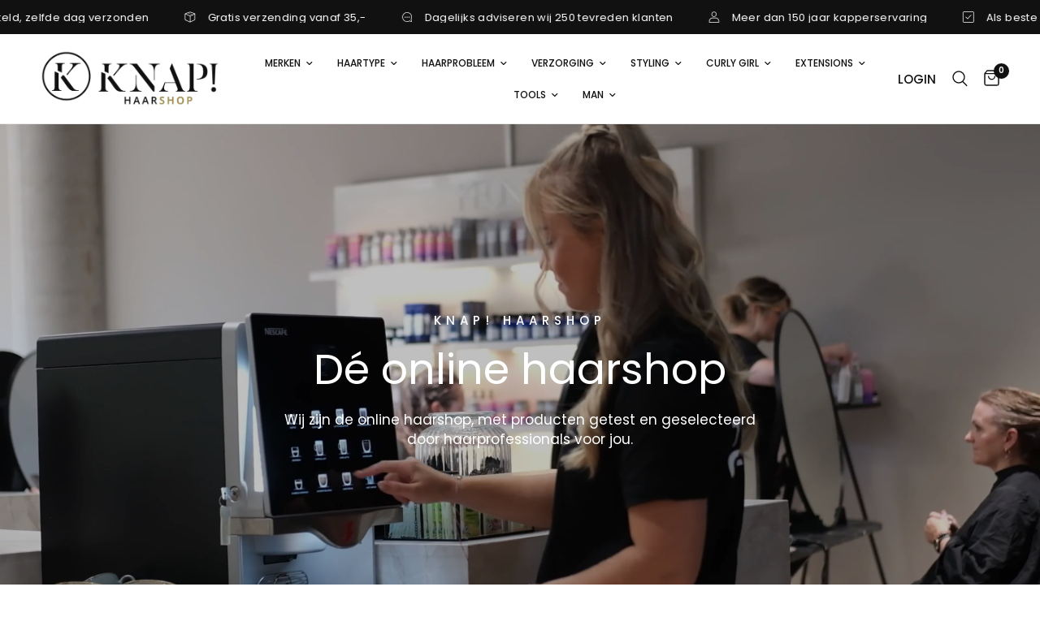

--- FILE ---
content_type: text/html; charset=utf-8
request_url: https://www.knaphaarshop.nl/?attachment_id=1598
body_size: 36296
content:
<!doctype html><html class="no-js" lang="nl" dir="ltr">
<head>
<!-- Google Tag Manager -->
<script>
  window.dataLayer = window.dataLayer || [];
</script>
<script>
	(function (w, d, s, l, i) {
		w[l] = w[l] || [];
		w[l].push({ "gtm.start": new Date().getTime(), event: "gtm.js" });
		var f = d.getElementsByTagName(s)[0],
		j = d.createElement(s),
		dl = l != "dataLayer" ? "&l=" + l : "";
		j.async = true;
		j.src = "https://forward.knaphaarshop.nl/script.js?id=" + i + dl;
		f.parentNode.insertBefore(j, f);
	})(window, document, "script", "dataLayer", "GTM-K5KGB88");
</script>
<!-- End Google Tag Manager -->

<script id="tagging-gtm-suite-config" type="application/json">{"gtm_id": "GTM-K5KGB88", "event_config": {"cart_reconcile": true, "cart_view": true, "checkout_complete": true, "checkout_step": true, "collection_view": true, "product_add_to_cart": false, "product_add_to_cart_ajax": true, "product_remove_from_cart": true, "product_select": true, "product_view": true, "search_results_view": true, "user": true, "save_order_notes": true}, "gtm_suite_script": "//www.knaphaarshop.nl/cdn/shop/t/10/assets/datalayer.js?v=95680957307946697101701961910", "consent_enabled": false}</script>





	<meta charset="utf-8">
	<meta http-equiv="X-UA-Compatible" content="IE=edge,chrome=1">
	<meta name="viewport" content="width=device-width, initial-scale=1, maximum-scale=5, viewport-fit=cover">
	<meta name="theme-color" content="#ffffff">
	<link rel="canonical" href="https://www.knaphaarshop.nl/">
	<link rel="preconnect" href="https://cdn.shopify.com" crossorigin>
	<link rel="preload" as="style" href="//www.knaphaarshop.nl/cdn/shop/t/10/assets/app.css?v=87981270636320246051701961887">



<link href="//www.knaphaarshop.nl/cdn/shop/t/10/assets/animations.min.js?v=43857518744990237831701961887" as="script" rel="preload">

<link href="//www.knaphaarshop.nl/cdn/shop/t/10/assets/vendor.min.js?v=157477036952821991051701961889" as="script" rel="preload">
<link href="//www.knaphaarshop.nl/cdn/shop/t/10/assets/app.js?v=116222233021003407991701961888" as="script" rel="preload">
<link href="//www.knaphaarshop.nl/cdn/shop/t/10/assets/slideshow.js?v=115107029526227389951701961889" as="script" rel="preload">

<script>
window.lazySizesConfig = window.lazySizesConfig || {};
window.lazySizesConfig.expand = 250;
window.lazySizesConfig.loadMode = 1;
window.lazySizesConfig.loadHidden = false;
</script>


	<link rel="icon" type="image/png" href="//www.knaphaarshop.nl/cdn/shop/files/KNP-Flavicon-o1-100x100.png?crop=center&height=32&v=1691433327&width=32">

	<title>
	KNAP Haarshop - De Haar en Beauty Webshop &ndash; KNAP! Haarshop
	</title>

	
<link rel="preconnect" href="https://fonts.shopifycdn.com" crossorigin>

<meta property="og:site_name" content="KNAP! Haarshop">
<meta property="og:url" content="https://www.knaphaarshop.nl/">
<meta property="og:title" content="KNAP Haarshop - De Haar en Beauty Webshop">
<meta property="og:type" content="website">
<meta property="og:description" content="KNAP! Haarshop"><meta property="og:image" content="http://www.knaphaarshop.nl/cdn/shop/files/knaphaarshop-logo_72c96f57-7f63-4065-b526-4a9a191825ca.png?v=1691438097">
  <meta property="og:image:secure_url" content="https://www.knaphaarshop.nl/cdn/shop/files/knaphaarshop-logo_72c96f57-7f63-4065-b526-4a9a191825ca.png?v=1691438097">
  <meta property="og:image:width" content="1000">
  <meta property="og:image:height" content="317"><meta name="twitter:card" content="summary_large_image">
<meta name="twitter:title" content="KNAP Haarshop - De Haar en Beauty Webshop">
<meta name="twitter:description" content="KNAP! Haarshop">


	<link href="//www.knaphaarshop.nl/cdn/shop/t/10/assets/app.css?v=87981270636320246051701961887" rel="stylesheet" type="text/css" media="all" />

	<style data-shopify>
	@font-face {
  font-family: Poppins;
  font-weight: 400;
  font-style: normal;
  font-display: swap;
  src: url("//www.knaphaarshop.nl/cdn/fonts/poppins/poppins_n4.0ba78fa5af9b0e1a374041b3ceaadf0a43b41362.woff2") format("woff2"),
       url("//www.knaphaarshop.nl/cdn/fonts/poppins/poppins_n4.214741a72ff2596839fc9760ee7a770386cf16ca.woff") format("woff");
}

@font-face {
  font-family: Poppins;
  font-weight: 500;
  font-style: normal;
  font-display: swap;
  src: url("//www.knaphaarshop.nl/cdn/fonts/poppins/poppins_n5.ad5b4b72b59a00358afc706450c864c3c8323842.woff2") format("woff2"),
       url("//www.knaphaarshop.nl/cdn/fonts/poppins/poppins_n5.33757fdf985af2d24b32fcd84c9a09224d4b2c39.woff") format("woff");
}

@font-face {
  font-family: Poppins;
  font-weight: 600;
  font-style: normal;
  font-display: swap;
  src: url("//www.knaphaarshop.nl/cdn/fonts/poppins/poppins_n6.aa29d4918bc243723d56b59572e18228ed0786f6.woff2") format("woff2"),
       url("//www.knaphaarshop.nl/cdn/fonts/poppins/poppins_n6.5f815d845fe073750885d5b7e619ee00e8111208.woff") format("woff");
}

@font-face {
  font-family: Poppins;
  font-weight: 400;
  font-style: italic;
  font-display: swap;
  src: url("//www.knaphaarshop.nl/cdn/fonts/poppins/poppins_i4.846ad1e22474f856bd6b81ba4585a60799a9f5d2.woff2") format("woff2"),
       url("//www.knaphaarshop.nl/cdn/fonts/poppins/poppins_i4.56b43284e8b52fc64c1fd271f289a39e8477e9ec.woff") format("woff");
}

@font-face {
  font-family: Poppins;
  font-weight: 600;
  font-style: italic;
  font-display: swap;
  src: url("//www.knaphaarshop.nl/cdn/fonts/poppins/poppins_i6.bb8044d6203f492888d626dafda3c2999253e8e9.woff2") format("woff2"),
       url("//www.knaphaarshop.nl/cdn/fonts/poppins/poppins_i6.e233dec1a61b1e7dead9f920159eda42280a02c3.woff") format("woff");
}

h1,h2,h3,h4,h5,h6,
	.h1,.h2,.h3,.h4,.h5,.h6,
	.logolink.text-logo,
	.heading-font,
	.h1-xlarge,
	.h1-large,
	.customer-addresses .my-address .address-index {
		font-style: normal;
		font-weight: 400;
		font-family: Poppins, sans-serif;
	}
	body,
	.body-font,
	.thb-product-detail .product-title {
		font-style: normal;
		font-weight: 400;
		font-family: Poppins, sans-serif;
	}
	:root {
		--font-body-scale: 1.0;
		--font-body-line-height-scale: 0.9;
		--font-body-letter-spacing: 0.0em;
		--font-announcement-scale: 1.0;
		--font-heading-scale: 1.0;
		--font-heading-line-height-scale: 1.0;
		--font-heading-letter-spacing: 0.0em;
		--font-navigation-scale: 1.0;
		--font-product-title-scale: 1.1;
		--font-product-title-line-height-scale: 0.8;
		--button-letter-spacing: 0.01em;--bg-body: #ffffff;
			--bg-body-rgb: 255,255,255;
			--bg-body-darken: #f7f7f7;
			--payment-terms-background-color: #ffffff;--color-body: #111111;
		  --color-body-rgb: 17,17,17;--color-accent: #a48f4a;
			--color-accent-rgb: 164,143,74;--color-border: #e9e9e9;--color-form-border: #dedede;--color-announcement-bar-text: #ffffff;--color-announcement-bar-bg: #111111;--color-header-bg: #ffffff;
			--color-header-bg-rgb: 255,255,255;--color-header-text: #111111;
			--color-header-text-rgb: 17,17,17;--color-header-links: #111111;--color-header-links-hover: #a48f4a;--color-header-icons: #111111;--color-header-border: #eaeaea;--solid-button-background: #a48f4a;--solid-button-label: #ffffff;--outline-button-label: #a48f4a;--color-price: #111111;--color-star: #FD9A52;--color-dots: #151515;--color-inventory-instock: #3a8437;--color-inventory-lowstock: #FB9E5B;--section-spacing-mobile: 50px;--section-spacing-desktop: 90px;--button-border-radius: 3px;--color-badge-text: #ffffff;--color-badge-sold-out: #939393;--color-badge-sale: #ff0303;--badge-corner-radius: 13px;--color-footer-text: #ffffff;
			--color-footer-text-rgb: 255,255,255;--color-footer-link: #ffffff;--color-footer-link-hover: #a48f4a;--color-footer-border: #a48f4a;
			--color-footer-border-rgb: 164,143,74;--color-footer-bg: #111111;}
</style>


	<script>
		window.theme = window.theme || {};
		theme = {
			settings: {
				money_with_currency_format:"€{{amount_with_comma_separator}}",
				cart_drawer:true,
				product_id: false,
			},
			routes: {
				root_url: '/',
				cart_url: '/cart',
				cart_add_url: '/cart/add',
				search_url: '/search',
				cart_change_url: '/cart/change',
				cart_update_url: '/cart/update',
				predictive_search_url: '/search/suggest',
			},
			variantStrings: {
        addToCart: `In winkelwagen`,
        soldOut: `Uitverkocht`,
        unavailable: `Niet beschikbaar`,
      },
			strings: {
				requiresTerms: `U moet akkoord gaan met de algemene voorwaarden van verkoop om af te rekenen`,
			}
		};
	</script>
	<script>window.performance && window.performance.mark && window.performance.mark('shopify.content_for_header.start');</script><meta name="facebook-domain-verification" content="hg0wrydgr81bpe5re48x8udxcq9zp4">
<meta id="shopify-digital-wallet" name="shopify-digital-wallet" content="/75431215401/digital_wallets/dialog">
<meta name="shopify-checkout-api-token" content="1fb0ce2b3bb0d929b1d23e9b838c141e">
<script async="async" src="/checkouts/internal/preloads.js?locale=nl-NL"></script>
<link rel="preconnect" href="https://shop.app" crossorigin="anonymous">
<script async="async" src="https://shop.app/checkouts/internal/preloads.js?locale=nl-NL&shop_id=75431215401" crossorigin="anonymous"></script>
<script id="apple-pay-shop-capabilities" type="application/json">{"shopId":75431215401,"countryCode":"NL","currencyCode":"EUR","merchantCapabilities":["supports3DS"],"merchantId":"gid:\/\/shopify\/Shop\/75431215401","merchantName":"KNAP! Haarshop","requiredBillingContactFields":["postalAddress","email"],"requiredShippingContactFields":["postalAddress","email"],"shippingType":"shipping","supportedNetworks":["visa","maestro","masterCard"],"total":{"type":"pending","label":"KNAP! Haarshop","amount":"1.00"},"shopifyPaymentsEnabled":true,"supportsSubscriptions":true}</script>
<script id="shopify-features" type="application/json">{"accessToken":"1fb0ce2b3bb0d929b1d23e9b838c141e","betas":["rich-media-storefront-analytics"],"domain":"www.knaphaarshop.nl","predictiveSearch":true,"shopId":75431215401,"locale":"nl"}</script>
<script>var Shopify = Shopify || {};
Shopify.shop = "knap-haarshop.myshopify.com";
Shopify.locale = "nl";
Shopify.currency = {"active":"EUR","rate":"1.0"};
Shopify.country = "NL";
Shopify.theme = {"name":"KNAP Haarshop 2.0","id":163040002345,"schema_name":"Reformation","schema_version":"2.0.0","theme_store_id":1762,"role":"main"};
Shopify.theme.handle = "null";
Shopify.theme.style = {"id":null,"handle":null};
Shopify.cdnHost = "www.knaphaarshop.nl/cdn";
Shopify.routes = Shopify.routes || {};
Shopify.routes.root = "/";</script>
<script type="module">!function(o){(o.Shopify=o.Shopify||{}).modules=!0}(window);</script>
<script>!function(o){function n(){var o=[];function n(){o.push(Array.prototype.slice.apply(arguments))}return n.q=o,n}var t=o.Shopify=o.Shopify||{};t.loadFeatures=n(),t.autoloadFeatures=n()}(window);</script>
<script>
  window.ShopifyPay = window.ShopifyPay || {};
  window.ShopifyPay.apiHost = "shop.app\/pay";
  window.ShopifyPay.redirectState = null;
</script>
<script id="shop-js-analytics" type="application/json">{"pageType":"index"}</script>
<script defer="defer" async type="module" src="//www.knaphaarshop.nl/cdn/shopifycloud/shop-js/modules/v2/client.init-shop-cart-sync_TYIdXJhk.nl.esm.js"></script>
<script defer="defer" async type="module" src="//www.knaphaarshop.nl/cdn/shopifycloud/shop-js/modules/v2/chunk.common_B02BEaEK.esm.js"></script>
<script type="module">
  await import("//www.knaphaarshop.nl/cdn/shopifycloud/shop-js/modules/v2/client.init-shop-cart-sync_TYIdXJhk.nl.esm.js");
await import("//www.knaphaarshop.nl/cdn/shopifycloud/shop-js/modules/v2/chunk.common_B02BEaEK.esm.js");

  window.Shopify.SignInWithShop?.initShopCartSync?.({"fedCMEnabled":true,"windoidEnabled":true});

</script>
<script>
  window.Shopify = window.Shopify || {};
  if (!window.Shopify.featureAssets) window.Shopify.featureAssets = {};
  window.Shopify.featureAssets['shop-js'] = {"shop-cart-sync":["modules/v2/client.shop-cart-sync_8Rpu-_UE.nl.esm.js","modules/v2/chunk.common_B02BEaEK.esm.js"],"init-fed-cm":["modules/v2/client.init-fed-cm_mABe7vcM.nl.esm.js","modules/v2/chunk.common_B02BEaEK.esm.js"],"init-shop-email-lookup-coordinator":["modules/v2/client.init-shop-email-lookup-coordinator_CqznHedE.nl.esm.js","modules/v2/chunk.common_B02BEaEK.esm.js"],"shop-cash-offers":["modules/v2/client.shop-cash-offers_CXKEkHDq.nl.esm.js","modules/v2/chunk.common_B02BEaEK.esm.js","modules/v2/chunk.modal_6QcigMUN.esm.js"],"init-shop-cart-sync":["modules/v2/client.init-shop-cart-sync_TYIdXJhk.nl.esm.js","modules/v2/chunk.common_B02BEaEK.esm.js"],"init-windoid":["modules/v2/client.init-windoid_B9FTiuQr.nl.esm.js","modules/v2/chunk.common_B02BEaEK.esm.js"],"shop-toast-manager":["modules/v2/client.shop-toast-manager_lLi3KCOD.nl.esm.js","modules/v2/chunk.common_B02BEaEK.esm.js"],"pay-button":["modules/v2/client.pay-button_va9Vr_Ys.nl.esm.js","modules/v2/chunk.common_B02BEaEK.esm.js"],"shop-button":["modules/v2/client.shop-button_K4j7kzWl.nl.esm.js","modules/v2/chunk.common_B02BEaEK.esm.js"],"shop-login-button":["modules/v2/client.shop-login-button_B0KpbGJ7.nl.esm.js","modules/v2/chunk.common_B02BEaEK.esm.js","modules/v2/chunk.modal_6QcigMUN.esm.js"],"avatar":["modules/v2/client.avatar_BTnouDA3.nl.esm.js"],"shop-follow-button":["modules/v2/client.shop-follow-button_BloBojtU.nl.esm.js","modules/v2/chunk.common_B02BEaEK.esm.js","modules/v2/chunk.modal_6QcigMUN.esm.js"],"init-customer-accounts-sign-up":["modules/v2/client.init-customer-accounts-sign-up_Dipxcooh.nl.esm.js","modules/v2/client.shop-login-button_B0KpbGJ7.nl.esm.js","modules/v2/chunk.common_B02BEaEK.esm.js","modules/v2/chunk.modal_6QcigMUN.esm.js"],"init-shop-for-new-customer-accounts":["modules/v2/client.init-shop-for-new-customer-accounts_BgV4ugre.nl.esm.js","modules/v2/client.shop-login-button_B0KpbGJ7.nl.esm.js","modules/v2/chunk.common_B02BEaEK.esm.js","modules/v2/chunk.modal_6QcigMUN.esm.js"],"init-customer-accounts":["modules/v2/client.init-customer-accounts_JAEGtbVJ.nl.esm.js","modules/v2/client.shop-login-button_B0KpbGJ7.nl.esm.js","modules/v2/chunk.common_B02BEaEK.esm.js","modules/v2/chunk.modal_6QcigMUN.esm.js"],"checkout-modal":["modules/v2/client.checkout-modal_C0AEOhe1.nl.esm.js","modules/v2/chunk.common_B02BEaEK.esm.js","modules/v2/chunk.modal_6QcigMUN.esm.js"],"lead-capture":["modules/v2/client.lead-capture_731cNgmN.nl.esm.js","modules/v2/chunk.common_B02BEaEK.esm.js","modules/v2/chunk.modal_6QcigMUN.esm.js"],"shop-login":["modules/v2/client.shop-login_Iz9x3hRr.nl.esm.js","modules/v2/chunk.common_B02BEaEK.esm.js","modules/v2/chunk.modal_6QcigMUN.esm.js"],"payment-terms":["modules/v2/client.payment-terms_bOD5pwv2.nl.esm.js","modules/v2/chunk.common_B02BEaEK.esm.js","modules/v2/chunk.modal_6QcigMUN.esm.js"]};
</script>
<script id="__st">var __st={"a":75431215401,"offset":3600,"reqid":"7c224cc6-54a6-423a-a85d-ed3908675bf1-1764318493","pageurl":"www.knaphaarshop.nl\/","u":"33159d32a1e5","p":"home"};</script>
<script>window.ShopifyPaypalV4VisibilityTracking = true;</script>
<script id="captcha-bootstrap">!function(){'use strict';const t='contact',e='account',n='new_comment',o=[[t,t],['blogs',n],['comments',n],[t,'customer']],c=[[e,'customer_login'],[e,'guest_login'],[e,'recover_customer_password'],[e,'create_customer']],r=t=>t.map((([t,e])=>`form[action*='/${t}']:not([data-nocaptcha='true']) input[name='form_type'][value='${e}']`)).join(','),a=t=>()=>t?[...document.querySelectorAll(t)].map((t=>t.form)):[];function s(){const t=[...o],e=r(t);return a(e)}const i='password',u='form_key',d=['recaptcha-v3-token','g-recaptcha-response','h-captcha-response',i],f=()=>{try{return window.sessionStorage}catch{return}},m='__shopify_v',_=t=>t.elements[u];function p(t,e,n=!1){try{const o=window.sessionStorage,c=JSON.parse(o.getItem(e)),{data:r}=function(t){const{data:e,action:n}=t;return t[m]||n?{data:e,action:n}:{data:t,action:n}}(c);for(const[e,n]of Object.entries(r))t.elements[e]&&(t.elements[e].value=n);n&&o.removeItem(e)}catch(o){console.error('form repopulation failed',{error:o})}}const l='form_type',E='cptcha';function T(t){t.dataset[E]=!0}const w=window,h=w.document,L='Shopify',v='ce_forms',y='captcha';let A=!1;((t,e)=>{const n=(g='f06e6c50-85a8-45c8-87d0-21a2b65856fe',I='https://cdn.shopify.com/shopifycloud/storefront-forms-hcaptcha/ce_storefront_forms_captcha_hcaptcha.v1.5.2.iife.js',D={infoText:'Beschermd door hCaptcha',privacyText:'Privacy',termsText:'Voorwaarden'},(t,e,n)=>{const o=w[L][v],c=o.bindForm;if(c)return c(t,g,e,D).then(n);var r;o.q.push([[t,g,e,D],n]),r=I,A||(h.body.append(Object.assign(h.createElement('script'),{id:'captcha-provider',async:!0,src:r})),A=!0)});var g,I,D;w[L]=w[L]||{},w[L][v]=w[L][v]||{},w[L][v].q=[],w[L][y]=w[L][y]||{},w[L][y].protect=function(t,e){n(t,void 0,e),T(t)},Object.freeze(w[L][y]),function(t,e,n,w,h,L){const[v,y,A,g]=function(t,e,n){const i=e?o:[],u=t?c:[],d=[...i,...u],f=r(d),m=r(i),_=r(d.filter((([t,e])=>n.includes(e))));return[a(f),a(m),a(_),s()]}(w,h,L),I=t=>{const e=t.target;return e instanceof HTMLFormElement?e:e&&e.form},D=t=>v().includes(t);t.addEventListener('submit',(t=>{const e=I(t);if(!e)return;const n=D(e)&&!e.dataset.hcaptchaBound&&!e.dataset.recaptchaBound,o=_(e),c=g().includes(e)&&(!o||!o.value);(n||c)&&t.preventDefault(),c&&!n&&(function(t){try{if(!f())return;!function(t){const e=f();if(!e)return;const n=_(t);if(!n)return;const o=n.value;o&&e.removeItem(o)}(t);const e=Array.from(Array(32),(()=>Math.random().toString(36)[2])).join('');!function(t,e){_(t)||t.append(Object.assign(document.createElement('input'),{type:'hidden',name:u})),t.elements[u].value=e}(t,e),function(t,e){const n=f();if(!n)return;const o=[...t.querySelectorAll(`input[type='${i}']`)].map((({name:t})=>t)),c=[...d,...o],r={};for(const[a,s]of new FormData(t).entries())c.includes(a)||(r[a]=s);n.setItem(e,JSON.stringify({[m]:1,action:t.action,data:r}))}(t,e)}catch(e){console.error('failed to persist form',e)}}(e),e.submit())}));const S=(t,e)=>{t&&!t.dataset[E]&&(n(t,e.some((e=>e===t))),T(t))};for(const o of['focusin','change'])t.addEventListener(o,(t=>{const e=I(t);D(e)&&S(e,y())}));const B=e.get('form_key'),M=e.get(l),P=B&&M;t.addEventListener('DOMContentLoaded',(()=>{const t=y();if(P)for(const e of t)e.elements[l].value===M&&p(e,B);[...new Set([...A(),...v().filter((t=>'true'===t.dataset.shopifyCaptcha))])].forEach((e=>S(e,t)))}))}(h,new URLSearchParams(w.location.search),n,t,e,['guest_login'])})(!0,!0)}();</script>
<script integrity="sha256-52AcMU7V7pcBOXWImdc/TAGTFKeNjmkeM1Pvks/DTgc=" data-source-attribution="shopify.loadfeatures" defer="defer" src="//www.knaphaarshop.nl/cdn/shopifycloud/storefront/assets/storefront/load_feature-81c60534.js" crossorigin="anonymous"></script>
<script crossorigin="anonymous" defer="defer" src="//www.knaphaarshop.nl/cdn/shopifycloud/storefront/assets/shopify_pay/storefront-65b4c6d7.js?v=20250812"></script>
<script data-source-attribution="shopify.dynamic_checkout.dynamic.init">var Shopify=Shopify||{};Shopify.PaymentButton=Shopify.PaymentButton||{isStorefrontPortableWallets:!0,init:function(){window.Shopify.PaymentButton.init=function(){};var t=document.createElement("script");t.src="https://www.knaphaarshop.nl/cdn/shopifycloud/portable-wallets/latest/portable-wallets.nl.js",t.type="module",document.head.appendChild(t)}};
</script>
<script data-source-attribution="shopify.dynamic_checkout.buyer_consent">
  function portableWalletsHideBuyerConsent(e){var t=document.getElementById("shopify-buyer-consent"),n=document.getElementById("shopify-subscription-policy-button");t&&n&&(t.classList.add("hidden"),t.setAttribute("aria-hidden","true"),n.removeEventListener("click",e))}function portableWalletsShowBuyerConsent(e){var t=document.getElementById("shopify-buyer-consent"),n=document.getElementById("shopify-subscription-policy-button");t&&n&&(t.classList.remove("hidden"),t.removeAttribute("aria-hidden"),n.addEventListener("click",e))}window.Shopify?.PaymentButton&&(window.Shopify.PaymentButton.hideBuyerConsent=portableWalletsHideBuyerConsent,window.Shopify.PaymentButton.showBuyerConsent=portableWalletsShowBuyerConsent);
</script>
<script data-source-attribution="shopify.dynamic_checkout.cart.bootstrap">document.addEventListener("DOMContentLoaded",(function(){function t(){return document.querySelector("shopify-accelerated-checkout-cart, shopify-accelerated-checkout")}if(t())Shopify.PaymentButton.init();else{new MutationObserver((function(e,n){t()&&(Shopify.PaymentButton.init(),n.disconnect())})).observe(document.body,{childList:!0,subtree:!0})}}));
</script>
<link id="shopify-accelerated-checkout-styles" rel="stylesheet" media="screen" href="https://www.knaphaarshop.nl/cdn/shopifycloud/portable-wallets/latest/accelerated-checkout-backwards-compat.css" crossorigin="anonymous">
<style id="shopify-accelerated-checkout-cart">
        #shopify-buyer-consent {
  margin-top: 1em;
  display: inline-block;
  width: 100%;
}

#shopify-buyer-consent.hidden {
  display: none;
}

#shopify-subscription-policy-button {
  background: none;
  border: none;
  padding: 0;
  text-decoration: underline;
  font-size: inherit;
  cursor: pointer;
}

#shopify-subscription-policy-button::before {
  box-shadow: none;
}

      </style>

<script>window.performance && window.performance.mark && window.performance.mark('shopify.content_for_header.end');</script> <!-- Header hook for plugins -->

	<script>document.documentElement.className = document.documentElement.className.replace('no-js', 'js');</script>
<!-- BEGIN app block: shopify://apps/pagefly-page-builder/blocks/app-embed/83e179f7-59a0-4589-8c66-c0dddf959200 -->

<!-- BEGIN app snippet: pagefly-cro-ab-testing-main -->







<script>
  ;(function () {
    const url = new URL(window.location)
    const viewParam = url.searchParams.get('view')
    if (viewParam && viewParam.includes('variant-pf-')) {
      url.searchParams.set('pf_v', viewParam)
      url.searchParams.delete('view')
      window.history.replaceState({}, '', url)
    }
  })()
</script>



<script type='module'>
  
  window.PAGEFLY_CRO = window.PAGEFLY_CRO || {}

  window.PAGEFLY_CRO['data_debug'] = {
    original_template_suffix: "home",
    allow_ab_test: false,
    ab_test_start_time: 0,
    ab_test_end_time: 0,
    today_date_time: 1764318494000,
  }
  window.PAGEFLY_CRO['GA4'] = { enabled: false}
</script>

<!-- END app snippet -->








  <script src='https://cdn.shopify.com/extensions/019ab8b7-b405-72b9-87ae-0de484e56781/pagefly-page-builder-200/assets/pagefly-helper.js' defer='defer'></script>

  <script src='https://cdn.shopify.com/extensions/019ab8b7-b405-72b9-87ae-0de484e56781/pagefly-page-builder-200/assets/pagefly-general-helper.js' defer='defer'></script>

  <script src='https://cdn.shopify.com/extensions/019ab8b7-b405-72b9-87ae-0de484e56781/pagefly-page-builder-200/assets/pagefly-snap-slider.js' defer='defer'></script>

  <script src='https://cdn.shopify.com/extensions/019ab8b7-b405-72b9-87ae-0de484e56781/pagefly-page-builder-200/assets/pagefly-slideshow-v3.js' defer='defer'></script>

  <script src='https://cdn.shopify.com/extensions/019ab8b7-b405-72b9-87ae-0de484e56781/pagefly-page-builder-200/assets/pagefly-slideshow-v4.js' defer='defer'></script>

  <script src='https://cdn.shopify.com/extensions/019ab8b7-b405-72b9-87ae-0de484e56781/pagefly-page-builder-200/assets/pagefly-glider.js' defer='defer'></script>

  <script src='https://cdn.shopify.com/extensions/019ab8b7-b405-72b9-87ae-0de484e56781/pagefly-page-builder-200/assets/pagefly-slideshow-v1-v2.js' defer='defer'></script>

  <script src='https://cdn.shopify.com/extensions/019ab8b7-b405-72b9-87ae-0de484e56781/pagefly-page-builder-200/assets/pagefly-product-media.js' defer='defer'></script>

  <script src='https://cdn.shopify.com/extensions/019ab8b7-b405-72b9-87ae-0de484e56781/pagefly-page-builder-200/assets/pagefly-product.js' defer='defer'></script>


<script id='pagefly-helper-data' type='application/json'>
  {
    "page_optimization": {
      "assets_prefetching": false
    },
    "elements_asset_mapper": {
      "Accordion": "https://cdn.shopify.com/extensions/019ab8b7-b405-72b9-87ae-0de484e56781/pagefly-page-builder-200/assets/pagefly-accordion.js",
      "Accordion3": "https://cdn.shopify.com/extensions/019ab8b7-b405-72b9-87ae-0de484e56781/pagefly-page-builder-200/assets/pagefly-accordion3.js",
      "CountDown": "https://cdn.shopify.com/extensions/019ab8b7-b405-72b9-87ae-0de484e56781/pagefly-page-builder-200/assets/pagefly-countdown.js",
      "GMap1": "https://cdn.shopify.com/extensions/019ab8b7-b405-72b9-87ae-0de484e56781/pagefly-page-builder-200/assets/pagefly-gmap.js",
      "GMap2": "https://cdn.shopify.com/extensions/019ab8b7-b405-72b9-87ae-0de484e56781/pagefly-page-builder-200/assets/pagefly-gmap.js",
      "GMapBasicV2": "https://cdn.shopify.com/extensions/019ab8b7-b405-72b9-87ae-0de484e56781/pagefly-page-builder-200/assets/pagefly-gmap.js",
      "GMapAdvancedV2": "https://cdn.shopify.com/extensions/019ab8b7-b405-72b9-87ae-0de484e56781/pagefly-page-builder-200/assets/pagefly-gmap.js",
      "HTML.Video": "https://cdn.shopify.com/extensions/019ab8b7-b405-72b9-87ae-0de484e56781/pagefly-page-builder-200/assets/pagefly-htmlvideo.js",
      "HTML.Video2": "https://cdn.shopify.com/extensions/019ab8b7-b405-72b9-87ae-0de484e56781/pagefly-page-builder-200/assets/pagefly-htmlvideo2.js",
      "HTML.Video3": "https://cdn.shopify.com/extensions/019ab8b7-b405-72b9-87ae-0de484e56781/pagefly-page-builder-200/assets/pagefly-htmlvideo2.js",
      "BackgroundVideo": "https://cdn.shopify.com/extensions/019ab8b7-b405-72b9-87ae-0de484e56781/pagefly-page-builder-200/assets/pagefly-htmlvideo2.js",
      "Instagram": "https://cdn.shopify.com/extensions/019ab8b7-b405-72b9-87ae-0de484e56781/pagefly-page-builder-200/assets/pagefly-instagram.js",
      "Instagram2": "https://cdn.shopify.com/extensions/019ab8b7-b405-72b9-87ae-0de484e56781/pagefly-page-builder-200/assets/pagefly-instagram.js",
      "Insta3": "https://cdn.shopify.com/extensions/019ab8b7-b405-72b9-87ae-0de484e56781/pagefly-page-builder-200/assets/pagefly-instagram3.js",
      "Tabs": "https://cdn.shopify.com/extensions/019ab8b7-b405-72b9-87ae-0de484e56781/pagefly-page-builder-200/assets/pagefly-tab.js",
      "Tabs3": "https://cdn.shopify.com/extensions/019ab8b7-b405-72b9-87ae-0de484e56781/pagefly-page-builder-200/assets/pagefly-tab3.js",
      "ProductBox": "https://cdn.shopify.com/extensions/019ab8b7-b405-72b9-87ae-0de484e56781/pagefly-page-builder-200/assets/pagefly-cart.js",
      "FBPageBox2": "https://cdn.shopify.com/extensions/019ab8b7-b405-72b9-87ae-0de484e56781/pagefly-page-builder-200/assets/pagefly-facebook.js",
      "FBLikeButton2": "https://cdn.shopify.com/extensions/019ab8b7-b405-72b9-87ae-0de484e56781/pagefly-page-builder-200/assets/pagefly-facebook.js",
      "TwitterFeed2": "https://cdn.shopify.com/extensions/019ab8b7-b405-72b9-87ae-0de484e56781/pagefly-page-builder-200/assets/pagefly-twitter.js",
      "Paragraph4": "https://cdn.shopify.com/extensions/019ab8b7-b405-72b9-87ae-0de484e56781/pagefly-page-builder-200/assets/pagefly-paragraph4.js",

      "AliReviews": "https://cdn.shopify.com/extensions/019ab8b7-b405-72b9-87ae-0de484e56781/pagefly-page-builder-200/assets/pagefly-3rd-elements.js",
      "BackInStock": "https://cdn.shopify.com/extensions/019ab8b7-b405-72b9-87ae-0de484e56781/pagefly-page-builder-200/assets/pagefly-3rd-elements.js",
      "GloboBackInStock": "https://cdn.shopify.com/extensions/019ab8b7-b405-72b9-87ae-0de484e56781/pagefly-page-builder-200/assets/pagefly-3rd-elements.js",
      "GrowaveWishlist": "https://cdn.shopify.com/extensions/019ab8b7-b405-72b9-87ae-0de484e56781/pagefly-page-builder-200/assets/pagefly-3rd-elements.js",
      "InfiniteOptionsShopPad": "https://cdn.shopify.com/extensions/019ab8b7-b405-72b9-87ae-0de484e56781/pagefly-page-builder-200/assets/pagefly-3rd-elements.js",
      "InkybayProductPersonalizer": "https://cdn.shopify.com/extensions/019ab8b7-b405-72b9-87ae-0de484e56781/pagefly-page-builder-200/assets/pagefly-3rd-elements.js",
      "LimeSpot": "https://cdn.shopify.com/extensions/019ab8b7-b405-72b9-87ae-0de484e56781/pagefly-page-builder-200/assets/pagefly-3rd-elements.js",
      "Loox": "https://cdn.shopify.com/extensions/019ab8b7-b405-72b9-87ae-0de484e56781/pagefly-page-builder-200/assets/pagefly-3rd-elements.js",
      "Opinew": "https://cdn.shopify.com/extensions/019ab8b7-b405-72b9-87ae-0de484e56781/pagefly-page-builder-200/assets/pagefly-3rd-elements.js",
      "Powr": "https://cdn.shopify.com/extensions/019ab8b7-b405-72b9-87ae-0de484e56781/pagefly-page-builder-200/assets/pagefly-3rd-elements.js",
      "ProductReviews": "https://cdn.shopify.com/extensions/019ab8b7-b405-72b9-87ae-0de484e56781/pagefly-page-builder-200/assets/pagefly-3rd-elements.js",
      "PushOwl": "https://cdn.shopify.com/extensions/019ab8b7-b405-72b9-87ae-0de484e56781/pagefly-page-builder-200/assets/pagefly-3rd-elements.js",
      "ReCharge": "https://cdn.shopify.com/extensions/019ab8b7-b405-72b9-87ae-0de484e56781/pagefly-page-builder-200/assets/pagefly-3rd-elements.js",
      "Rivyo": "https://cdn.shopify.com/extensions/019ab8b7-b405-72b9-87ae-0de484e56781/pagefly-page-builder-200/assets/pagefly-3rd-elements.js",
      "TrackingMore": "https://cdn.shopify.com/extensions/019ab8b7-b405-72b9-87ae-0de484e56781/pagefly-page-builder-200/assets/pagefly-3rd-elements.js",
      "Vitals": "https://cdn.shopify.com/extensions/019ab8b7-b405-72b9-87ae-0de484e56781/pagefly-page-builder-200/assets/pagefly-3rd-elements.js",
      "Wiser": "https://cdn.shopify.com/extensions/019ab8b7-b405-72b9-87ae-0de484e56781/pagefly-page-builder-200/assets/pagefly-3rd-elements.js"
    },
    "custom_elements_mapper": {
      "pf-click-action-element": "https://cdn.shopify.com/extensions/019ab8b7-b405-72b9-87ae-0de484e56781/pagefly-page-builder-200/assets/pagefly-click-action-element.js",
      "pf-dialog-element": "https://cdn.shopify.com/extensions/019ab8b7-b405-72b9-87ae-0de484e56781/pagefly-page-builder-200/assets/pagefly-dialog-element.js"
    }
  }
</script>


<!-- END app block --><link href="https://monorail-edge.shopifysvc.com" rel="dns-prefetch">
<script>(function(){if ("sendBeacon" in navigator && "performance" in window) {try {var session_token_from_headers = performance.getEntriesByType('navigation')[0].serverTiming.find(x => x.name == '_s').description;} catch {var session_token_from_headers = undefined;}var session_cookie_matches = document.cookie.match(/_shopify_s=([^;]*)/);var session_token_from_cookie = session_cookie_matches && session_cookie_matches.length === 2 ? session_cookie_matches[1] : "";var session_token = session_token_from_headers || session_token_from_cookie || "";function handle_abandonment_event(e) {var entries = performance.getEntries().filter(function(entry) {return /monorail-edge.shopifysvc.com/.test(entry.name);});if (!window.abandonment_tracked && entries.length === 0) {window.abandonment_tracked = true;var currentMs = Date.now();var navigation_start = performance.timing.navigationStart;var payload = {shop_id: 75431215401,url: window.location.href,navigation_start,duration: currentMs - navigation_start,session_token,page_type: "index"};window.navigator.sendBeacon("https://monorail-edge.shopifysvc.com/v1/produce", JSON.stringify({schema_id: "online_store_buyer_site_abandonment/1.1",payload: payload,metadata: {event_created_at_ms: currentMs,event_sent_at_ms: currentMs}}));}}window.addEventListener('pagehide', handle_abandonment_event);}}());</script>
<script id="web-pixels-manager-setup">(function e(e,d,r,n,o){if(void 0===o&&(o={}),!Boolean(null===(a=null===(i=window.Shopify)||void 0===i?void 0:i.analytics)||void 0===a?void 0:a.replayQueue)){var i,a;window.Shopify=window.Shopify||{};var t=window.Shopify;t.analytics=t.analytics||{};var s=t.analytics;s.replayQueue=[],s.publish=function(e,d,r){return s.replayQueue.push([e,d,r]),!0};try{self.performance.mark("wpm:start")}catch(e){}var l=function(){var e={modern:/Edge?\/(1{2}[4-9]|1[2-9]\d|[2-9]\d{2}|\d{4,})\.\d+(\.\d+|)|Firefox\/(1{2}[4-9]|1[2-9]\d|[2-9]\d{2}|\d{4,})\.\d+(\.\d+|)|Chrom(ium|e)\/(9{2}|\d{3,})\.\d+(\.\d+|)|(Maci|X1{2}).+ Version\/(15\.\d+|(1[6-9]|[2-9]\d|\d{3,})\.\d+)([,.]\d+|)( \(\w+\)|)( Mobile\/\w+|) Safari\/|Chrome.+OPR\/(9{2}|\d{3,})\.\d+\.\d+|(CPU[ +]OS|iPhone[ +]OS|CPU[ +]iPhone|CPU IPhone OS|CPU iPad OS)[ +]+(15[._]\d+|(1[6-9]|[2-9]\d|\d{3,})[._]\d+)([._]\d+|)|Android:?[ /-](13[3-9]|1[4-9]\d|[2-9]\d{2}|\d{4,})(\.\d+|)(\.\d+|)|Android.+Firefox\/(13[5-9]|1[4-9]\d|[2-9]\d{2}|\d{4,})\.\d+(\.\d+|)|Android.+Chrom(ium|e)\/(13[3-9]|1[4-9]\d|[2-9]\d{2}|\d{4,})\.\d+(\.\d+|)|SamsungBrowser\/([2-9]\d|\d{3,})\.\d+/,legacy:/Edge?\/(1[6-9]|[2-9]\d|\d{3,})\.\d+(\.\d+|)|Firefox\/(5[4-9]|[6-9]\d|\d{3,})\.\d+(\.\d+|)|Chrom(ium|e)\/(5[1-9]|[6-9]\d|\d{3,})\.\d+(\.\d+|)([\d.]+$|.*Safari\/(?![\d.]+ Edge\/[\d.]+$))|(Maci|X1{2}).+ Version\/(10\.\d+|(1[1-9]|[2-9]\d|\d{3,})\.\d+)([,.]\d+|)( \(\w+\)|)( Mobile\/\w+|) Safari\/|Chrome.+OPR\/(3[89]|[4-9]\d|\d{3,})\.\d+\.\d+|(CPU[ +]OS|iPhone[ +]OS|CPU[ +]iPhone|CPU IPhone OS|CPU iPad OS)[ +]+(10[._]\d+|(1[1-9]|[2-9]\d|\d{3,})[._]\d+)([._]\d+|)|Android:?[ /-](13[3-9]|1[4-9]\d|[2-9]\d{2}|\d{4,})(\.\d+|)(\.\d+|)|Mobile Safari.+OPR\/([89]\d|\d{3,})\.\d+\.\d+|Android.+Firefox\/(13[5-9]|1[4-9]\d|[2-9]\d{2}|\d{4,})\.\d+(\.\d+|)|Android.+Chrom(ium|e)\/(13[3-9]|1[4-9]\d|[2-9]\d{2}|\d{4,})\.\d+(\.\d+|)|Android.+(UC? ?Browser|UCWEB|U3)[ /]?(15\.([5-9]|\d{2,})|(1[6-9]|[2-9]\d|\d{3,})\.\d+)\.\d+|SamsungBrowser\/(5\.\d+|([6-9]|\d{2,})\.\d+)|Android.+MQ{2}Browser\/(14(\.(9|\d{2,})|)|(1[5-9]|[2-9]\d|\d{3,})(\.\d+|))(\.\d+|)|K[Aa][Ii]OS\/(3\.\d+|([4-9]|\d{2,})\.\d+)(\.\d+|)/},d=e.modern,r=e.legacy,n=navigator.userAgent;return n.match(d)?"modern":n.match(r)?"legacy":"unknown"}(),u="modern"===l?"modern":"legacy",c=(null!=n?n:{modern:"",legacy:""})[u],f=function(e){return[e.baseUrl,"/wpm","/b",e.hashVersion,"modern"===e.buildTarget?"m":"l",".js"].join("")}({baseUrl:d,hashVersion:r,buildTarget:u}),m=function(e){var d=e.version,r=e.bundleTarget,n=e.surface,o=e.pageUrl,i=e.monorailEndpoint;return{emit:function(e){var a=e.status,t=e.errorMsg,s=(new Date).getTime(),l=JSON.stringify({metadata:{event_sent_at_ms:s},events:[{schema_id:"web_pixels_manager_load/3.1",payload:{version:d,bundle_target:r,page_url:o,status:a,surface:n,error_msg:t},metadata:{event_created_at_ms:s}}]});if(!i)return console&&console.warn&&console.warn("[Web Pixels Manager] No Monorail endpoint provided, skipping logging."),!1;try{return self.navigator.sendBeacon.bind(self.navigator)(i,l)}catch(e){}var u=new XMLHttpRequest;try{return u.open("POST",i,!0),u.setRequestHeader("Content-Type","text/plain"),u.send(l),!0}catch(e){return console&&console.warn&&console.warn("[Web Pixels Manager] Got an unhandled error while logging to Monorail."),!1}}}}({version:r,bundleTarget:l,surface:e.surface,pageUrl:self.location.href,monorailEndpoint:e.monorailEndpoint});try{o.browserTarget=l,function(e){var d=e.src,r=e.async,n=void 0===r||r,o=e.onload,i=e.onerror,a=e.sri,t=e.scriptDataAttributes,s=void 0===t?{}:t,l=document.createElement("script"),u=document.querySelector("head"),c=document.querySelector("body");if(l.async=n,l.src=d,a&&(l.integrity=a,l.crossOrigin="anonymous"),s)for(var f in s)if(Object.prototype.hasOwnProperty.call(s,f))try{l.dataset[f]=s[f]}catch(e){}if(o&&l.addEventListener("load",o),i&&l.addEventListener("error",i),u)u.appendChild(l);else{if(!c)throw new Error("Did not find a head or body element to append the script");c.appendChild(l)}}({src:f,async:!0,onload:function(){if(!function(){var e,d;return Boolean(null===(d=null===(e=window.Shopify)||void 0===e?void 0:e.analytics)||void 0===d?void 0:d.initialized)}()){var d=window.webPixelsManager.init(e)||void 0;if(d){var r=window.Shopify.analytics;r.replayQueue.forEach((function(e){var r=e[0],n=e[1],o=e[2];d.publishCustomEvent(r,n,o)})),r.replayQueue=[],r.publish=d.publishCustomEvent,r.visitor=d.visitor,r.initialized=!0}}},onerror:function(){return m.emit({status:"failed",errorMsg:"".concat(f," has failed to load")})},sri:function(e){var d=/^sha384-[A-Za-z0-9+/=]+$/;return"string"==typeof e&&d.test(e)}(c)?c:"",scriptDataAttributes:o}),m.emit({status:"loading"})}catch(e){m.emit({status:"failed",errorMsg:(null==e?void 0:e.message)||"Unknown error"})}}})({shopId: 75431215401,storefrontBaseUrl: "https://www.knaphaarshop.nl",extensionsBaseUrl: "https://extensions.shopifycdn.com/cdn/shopifycloud/web-pixels-manager",monorailEndpoint: "https://monorail-edge.shopifysvc.com/unstable/produce_batch",surface: "storefront-renderer",enabledBetaFlags: ["2dca8a86"],webPixelsConfigList: [{"id":"shopify-app-pixel","configuration":"{}","eventPayloadVersion":"v1","runtimeContext":"STRICT","scriptVersion":"0450","apiClientId":"shopify-pixel","type":"APP","privacyPurposes":["ANALYTICS","MARKETING"]},{"id":"shopify-custom-pixel","eventPayloadVersion":"v1","runtimeContext":"LAX","scriptVersion":"0450","apiClientId":"shopify-pixel","type":"CUSTOM","privacyPurposes":["ANALYTICS","MARKETING"]}],isMerchantRequest: false,initData: {"shop":{"name":"KNAP! Haarshop","paymentSettings":{"currencyCode":"EUR"},"myshopifyDomain":"knap-haarshop.myshopify.com","countryCode":"NL","storefrontUrl":"https:\/\/www.knaphaarshop.nl"},"customer":null,"cart":null,"checkout":null,"productVariants":[],"purchasingCompany":null},},"https://www.knaphaarshop.nl/cdn","ae1676cfwd2530674p4253c800m34e853cb",{"modern":"","legacy":""},{"shopId":"75431215401","storefrontBaseUrl":"https:\/\/www.knaphaarshop.nl","extensionBaseUrl":"https:\/\/extensions.shopifycdn.com\/cdn\/shopifycloud\/web-pixels-manager","surface":"storefront-renderer","enabledBetaFlags":"[\"2dca8a86\"]","isMerchantRequest":"false","hashVersion":"ae1676cfwd2530674p4253c800m34e853cb","publish":"custom","events":"[[\"page_viewed\",{}]]"});</script><script>
  window.ShopifyAnalytics = window.ShopifyAnalytics || {};
  window.ShopifyAnalytics.meta = window.ShopifyAnalytics.meta || {};
  window.ShopifyAnalytics.meta.currency = 'EUR';
  var meta = {"page":{"pageType":"home"}};
  for (var attr in meta) {
    window.ShopifyAnalytics.meta[attr] = meta[attr];
  }
</script>
<script class="analytics">
  (function () {
    var customDocumentWrite = function(content) {
      var jquery = null;

      if (window.jQuery) {
        jquery = window.jQuery;
      } else if (window.Checkout && window.Checkout.$) {
        jquery = window.Checkout.$;
      }

      if (jquery) {
        jquery('body').append(content);
      }
    };

    var hasLoggedConversion = function(token) {
      if (token) {
        return document.cookie.indexOf('loggedConversion=' + token) !== -1;
      }
      return false;
    }

    var setCookieIfConversion = function(token) {
      if (token) {
        var twoMonthsFromNow = new Date(Date.now());
        twoMonthsFromNow.setMonth(twoMonthsFromNow.getMonth() + 2);

        document.cookie = 'loggedConversion=' + token + '; expires=' + twoMonthsFromNow;
      }
    }

    var trekkie = window.ShopifyAnalytics.lib = window.trekkie = window.trekkie || [];
    if (trekkie.integrations) {
      return;
    }
    trekkie.methods = [
      'identify',
      'page',
      'ready',
      'track',
      'trackForm',
      'trackLink'
    ];
    trekkie.factory = function(method) {
      return function() {
        var args = Array.prototype.slice.call(arguments);
        args.unshift(method);
        trekkie.push(args);
        return trekkie;
      };
    };
    for (var i = 0; i < trekkie.methods.length; i++) {
      var key = trekkie.methods[i];
      trekkie[key] = trekkie.factory(key);
    }
    trekkie.load = function(config) {
      trekkie.config = config || {};
      trekkie.config.initialDocumentCookie = document.cookie;
      var first = document.getElementsByTagName('script')[0];
      var script = document.createElement('script');
      script.type = 'text/javascript';
      script.onerror = function(e) {
        var scriptFallback = document.createElement('script');
        scriptFallback.type = 'text/javascript';
        scriptFallback.onerror = function(error) {
                var Monorail = {
      produce: function produce(monorailDomain, schemaId, payload) {
        var currentMs = new Date().getTime();
        var event = {
          schema_id: schemaId,
          payload: payload,
          metadata: {
            event_created_at_ms: currentMs,
            event_sent_at_ms: currentMs
          }
        };
        return Monorail.sendRequest("https://" + monorailDomain + "/v1/produce", JSON.stringify(event));
      },
      sendRequest: function sendRequest(endpointUrl, payload) {
        // Try the sendBeacon API
        if (window && window.navigator && typeof window.navigator.sendBeacon === 'function' && typeof window.Blob === 'function' && !Monorail.isIos12()) {
          var blobData = new window.Blob([payload], {
            type: 'text/plain'
          });

          if (window.navigator.sendBeacon(endpointUrl, blobData)) {
            return true;
          } // sendBeacon was not successful

        } // XHR beacon

        var xhr = new XMLHttpRequest();

        try {
          xhr.open('POST', endpointUrl);
          xhr.setRequestHeader('Content-Type', 'text/plain');
          xhr.send(payload);
        } catch (e) {
          console.log(e);
        }

        return false;
      },
      isIos12: function isIos12() {
        return window.navigator.userAgent.lastIndexOf('iPhone; CPU iPhone OS 12_') !== -1 || window.navigator.userAgent.lastIndexOf('iPad; CPU OS 12_') !== -1;
      }
    };
    Monorail.produce('monorail-edge.shopifysvc.com',
      'trekkie_storefront_load_errors/1.1',
      {shop_id: 75431215401,
      theme_id: 163040002345,
      app_name: "storefront",
      context_url: window.location.href,
      source_url: "//www.knaphaarshop.nl/cdn/s/trekkie.storefront.3c703df509f0f96f3237c9daa54e2777acf1a1dd.min.js"});

        };
        scriptFallback.async = true;
        scriptFallback.src = '//www.knaphaarshop.nl/cdn/s/trekkie.storefront.3c703df509f0f96f3237c9daa54e2777acf1a1dd.min.js';
        first.parentNode.insertBefore(scriptFallback, first);
      };
      script.async = true;
      script.src = '//www.knaphaarshop.nl/cdn/s/trekkie.storefront.3c703df509f0f96f3237c9daa54e2777acf1a1dd.min.js';
      first.parentNode.insertBefore(script, first);
    };
    trekkie.load(
      {"Trekkie":{"appName":"storefront","development":false,"defaultAttributes":{"shopId":75431215401,"isMerchantRequest":null,"themeId":163040002345,"themeCityHash":"17665487906357329442","contentLanguage":"nl","currency":"EUR","eventMetadataId":"02ad4826-8c04-4f94-abcb-4f01ee3432ef"},"isServerSideCookieWritingEnabled":true,"monorailRegion":"shop_domain","enabledBetaFlags":["f0df213a"]},"Session Attribution":{},"S2S":{"facebookCapiEnabled":false,"source":"trekkie-storefront-renderer","apiClientId":580111}}
    );

    var loaded = false;
    trekkie.ready(function() {
      if (loaded) return;
      loaded = true;

      window.ShopifyAnalytics.lib = window.trekkie;

      var originalDocumentWrite = document.write;
      document.write = customDocumentWrite;
      try { window.ShopifyAnalytics.merchantGoogleAnalytics.call(this); } catch(error) {};
      document.write = originalDocumentWrite;

      window.ShopifyAnalytics.lib.page(null,{"pageType":"home","shopifyEmitted":true});

      var match = window.location.pathname.match(/checkouts\/(.+)\/(thank_you|post_purchase)/)
      var token = match? match[1]: undefined;
      if (!hasLoggedConversion(token)) {
        setCookieIfConversion(token);
        
      }
    });


        var eventsListenerScript = document.createElement('script');
        eventsListenerScript.async = true;
        eventsListenerScript.src = "//www.knaphaarshop.nl/cdn/shopifycloud/storefront/assets/shop_events_listener-3da45d37.js";
        document.getElementsByTagName('head')[0].appendChild(eventsListenerScript);

})();</script>
<script
  defer
  src="https://www.knaphaarshop.nl/cdn/shopifycloud/perf-kit/shopify-perf-kit-2.1.2.min.js"
  data-application="storefront-renderer"
  data-shop-id="75431215401"
  data-render-region="gcp-us-east1"
  data-page-type="index"
  data-theme-instance-id="163040002345"
  data-theme-name="Reformation"
  data-theme-version="2.0.0"
  data-monorail-region="shop_domain"
  data-resource-timing-sampling-rate="10"
  data-shs="true"
  data-shs-beacon="true"
  data-shs-export-with-fetch="true"
  data-shs-logs-sample-rate="1"
></script>
</head>
<body class="animations-true button-uppercase-true navigation-uppercase-true product-title-uppercase-false template-index template-index">
	 
  <script>
  (() => {
    const configElement = document.getElementById("tagging-gtm-suite-config");
    if (! configElement) {
      console.error("Tagging Data Layer: Config element not found");
      return;
    }
    const config = JSON.parse(configElement.textContent);
    const script = document.createElement("script");
    script.type = "text/javascript";
    script.src = config.gtm_suite_script;
    script.onerror = () => {
      console.error("Tagging Data Layer: JS script failed to load");
    };
    script.onload = async () => {
      if (!window.TaggingGtmSuite) {
        console.error("Tagging Data Layer: `TaggingGtmSuite` is not defined");
        return;
      }
      const cartData = {
        attributes:{},
        cartTotal: "0.0",
        currencyCode:"EUR",
        items: []
      };
      await window.TaggingGtmSuite.handlers.cartAttributesReconcile(cartData, config.event_config.save_order_notes, config.consent_enabled);
      if (config.event_config.user) {
        const data = {cartTotal : "0.0",
            currencyCode :"EUR",};
        window.TaggingGtmSuite.handlers.user(data);
      }
      if (config.event_config.product_add_to_cart_ajax) {
        window.TaggingGtmSuite.handlers.productAddToCartAjax(config.event_config.save_order_notes, config.consent_enabled);
      }
      if (config.event_config.cart_reconcile) {
        window.TaggingGtmSuite.handlers.cartItemsReconcile(cartData);
      }};
  document.body.appendChild(script);
})();
</script>

<!-- Google Tag Manager (noscript) -->
<noscript><iframe src="https://forward.knaphaarshop.nl/ns.html?id=GTM-K5KGB88" height="0" width="0" style="display:none;visibility:hidden"></iframe></noscript>
<!-- End Google Tag Manager -->
<script src="https://forward.knaphaarshop.nl/adex.js"></script>
<script src="https://forward.knaphaarshop.nl/settings.js"></script>

  <a class="screen-reader-shortcut" href="#main-content">Meteen naar de content</a>
	<div id="wrapper">
		<!-- BEGIN sections: header-group -->
<div id="shopify-section-sections--21609129279785__announcement-bar" class="shopify-section shopify-section-group-header-group announcement-bar-section"><link href="//www.knaphaarshop.nl/cdn/shop/t/10/assets/announcement-bar.css?v=43488679924873830611701961887" rel="stylesheet" type="text/css" media="all" /><div class="announcement-bar">
			<div class="announcement-bar--inner direction-left announcement-bar--marquee" style="--marquee-speed: 50s"><div><div class="announcement-bar--item" ><svg class="icon icon-accordion color-foreground-" aria-hidden="true" focusable="false" role="presentation" xmlns="http://www.w3.org/2000/svg" width="20" height="20" viewBox="0 0 20 20"><path d="M0 3.75156C0 3.47454 0.224196 3.24997 0.500755 3.24997H10.647C10.9235 3.24997 11.1477 3.47454 11.1477 3.75156V5.07505V5.63362V6.10938V13.6616C10.9427 14.0067 10.8813 14.1101 10.5516 14.6648L7.22339 14.6646V13.6614H10.1462V4.25316H1.00151V13.6614H2.6842V14.6646H0.500755C0.224196 14.6646 0 14.44 0 14.163V3.75156Z"/>
      <path d="M18.9985 8.08376L11.1477 6.10938V5.07505L19.6212 7.20603C19.8439 7.26203 20 7.46255 20 7.69253V14.1631C20 14.4401 19.7758 14.6647 19.4992 14.6647H17.3071V13.6615H18.9985V8.08376ZM11.1477 13.6616L13.3442 13.6615L13.3443 14.6647L10.5516 14.6648L11.1477 13.6616Z"/>
      <path d="M7.71269 14.1854C7.71269 15.6018 6.56643 16.75 5.15245 16.75C3.73847 16.75 2.59221 15.6018 2.59221 14.1854C2.59221 12.7691 3.73847 11.6209 5.15245 11.6209C6.56643 11.6209 7.71269 12.7691 7.71269 14.1854ZM5.15245 15.7468C6.01331 15.7468 6.71118 15.0478 6.71118 14.1854C6.71118 13.3231 6.01331 12.6241 5.15245 12.6241C4.29159 12.6241 3.59372 13.3231 3.59372 14.1854C3.59372 15.0478 4.29159 15.7468 5.15245 15.7468Z"/>
      <path d="M17.5196 14.1854C17.5196 15.6018 16.3733 16.75 14.9593 16.75C13.5454 16.75 12.3991 15.6018 12.3991 14.1854C12.3991 12.7691 13.5454 11.6209 14.9593 11.6209C16.3733 11.6209 17.5196 12.7691 17.5196 14.1854ZM14.9593 15.7468C15.8202 15.7468 16.5181 15.0478 16.5181 14.1854C16.5181 13.3231 15.8202 12.6241 14.9593 12.6241C14.0985 12.6241 13.4006 13.3231 13.4006 14.1854C13.4006 15.0478 14.0985 15.7468 14.9593 15.7468Z"/></svg>Voor 13:00 besteld, zelfde dag verzonden</div><div class="announcement-bar--item" ><svg class="icon icon-accordion color-foreground-" aria-hidden="true" focusable="false" role="presentation" xmlns="http://www.w3.org/2000/svg" width="20" height="20" viewBox="0 0 20 20"><path d="M9.69502 0.6786C9.91338 0.601796 10.1516 0.603123 10.3691 0.682353L18.2151 3.54058C18.61 3.68445 18.8728 4.05988 18.8728 4.48018V14.4287C18.8728 14.8074 18.6588 15.1537 18.32 15.3231L10.4731 19.2465C10.196 19.385 9.87022 19.3873 9.59117 19.2526L1.45405 15.3244C1.10843 15.1576 0.888794 14.8076 0.888794 14.4239V4.48434C0.888794 4.05997 1.15665 3.68181 1.55699 3.541L9.69502 0.6786ZM6.07999 3.01017L2.5346 4.25719L10.149 7.63545L13.5692 6.118L6.07999 3.01017ZM6.78606 2.76183L14.1997 5.83828L17.5367 4.35774L10.0268 1.62195L6.78606 2.76183ZM1.88879 14.4239L1.88879 5.06467L9.64898 8.50762V18.1701L1.88879 14.4239ZM17.8728 14.4287L10.649 18.0405V8.50762L17.8728 5.30263V14.4287Z" fill-rule="evenodd"/></svg>Gratis verzending vanaf 35,-</div><div class="announcement-bar--item" ><svg class="icon icon-accordion color-foreground-" aria-hidden="true" focusable="false" role="presentation" xmlns="http://www.w3.org/2000/svg" width="20" height="20" viewBox="0 0 20 20"><path d="M5.80023 10.2433C5.80023 9.691 6.24795 9.24329 6.80023 9.24329C7.35252 9.24329 7.80023 9.691 7.80023 10.2433C7.80023 10.7956 7.35252 11.2433 6.80023 11.2433C6.24795 11.2433 5.80023 10.7956 5.80023 10.2433Z"/>
      <path d="M9.22974 10.2433C9.22974 9.691 9.67745 9.24329 10.2297 9.24329C10.782 9.24329 11.2297 9.691 11.2297 10.2433C11.2297 10.7956 10.782 11.2433 10.2297 11.2433C9.67745 11.2433 9.22974 10.7956 9.22974 10.2433Z"/>
      <path d="M12.6592 10.2433C12.6592 9.691 13.1069 9.24329 13.6592 9.24329C14.2115 9.24329 14.6592 9.691 14.6592 10.2433C14.6592 10.7956 14.2115 11.2433 13.6592 11.2433C13.1069 11.2433 12.6592 10.7956 12.6592 10.2433Z"/>
      <path d="M16.6445 17.2036C16.6418 17.2023 16.6392 17.2009 16.6365 17.1996C16.3947 17.0764 16.1302 16.9257 15.8701 16.7774C15.2251 16.4099 14.607 16.0576 14.4279 16.1795C13.2314 16.9937 11.7861 17.4696 10.2297 17.4696C6.10323 17.4696 2.75806 14.1244 2.75806 9.99791C2.75806 5.87142 6.10323 2.52625 10.2297 2.52625C14.3562 2.52625 17.7014 5.87142 17.7014 9.99791C17.7014 11.512 17.251 12.9209 16.477 14.0979C16.3445 14.2994 16.6705 14.9403 17.0113 15.6104C17.1583 15.8994 17.308 16.1938 17.4249 16.4607C17.4269 16.4653 17.4289 16.4697 17.4308 16.4742C17.6237 16.9172 17.7239 17.2824 17.5671 17.418C17.4394 17.5544 17.0791 17.4243 16.6445 17.2036ZM18.2593 18.14C17.8792 18.5115 17.4018 18.4853 17.2128 18.461C16.9786 18.4309 16.7562 18.3504 16.587 18.2799C16.2391 18.1348 15.8412 17.9114 15.506 17.7209C15.4611 17.6954 15.4172 17.6704 15.3743 17.6459C15.0837 17.4804 14.8356 17.3391 14.6299 17.2385C13.347 18.0196 11.8396 18.4696 10.2297 18.4696C5.55095 18.4696 1.75806 14.6767 1.75806 9.99791C1.75806 5.31914 5.55095 1.52625 10.2297 1.52625C14.9085 1.52625 18.7014 5.31914 18.7014 9.99791C18.7014 11.5821 18.2656 13.0672 17.5072 14.3369C17.5098 14.3432 17.5125 14.3497 17.5153 14.3564C17.6071 14.5755 17.7411 14.8392 17.8997 15.1513C17.927 15.2049 17.9549 15.2599 17.9835 15.3164C18.1621 15.6689 18.3719 16.0905 18.5003 16.4618C18.5631 16.6435 18.6314 16.8815 18.6427 17.1309C18.6529 17.3561 18.6228 17.7987 18.2593 18.14Z" fill-rule="evenodd"/></svg>Dagelijks adviseren wij 250 tevreden klanten</div><div class="announcement-bar--item" ><svg class="icon icon-accordion color-foreground-" aria-hidden="true" focusable="false" role="presentation" xmlns="http://www.w3.org/2000/svg" width="20" height="20" viewBox="0 0 20 20"><path d="M12.5 12.0391H7.5C4.46243 12.0391 2 14.5484 2 17.6437V18.481H18V17.6437C18 14.5484 15.5376 12.0391 12.5 12.0391ZM7.5 11.0201C3.91015 11.0201 1 13.9856 1 17.6437V19.5H19V17.6437C19 13.9856 16.0899 11.0201 12.5 11.0201H7.5Z" fill-rule="evenodd"/>
      <path d="M14.3596 5.08556C14.3596 7.6181 12.3448 9.67113 9.85956 9.67113C7.37428 9.67113 5.35956 7.6181 5.35956 5.08556C5.35956 2.55303 7.37428 0.5 9.85956 0.5C12.3448 0.5 14.3596 2.55303 14.3596 5.08556ZM9.85956 8.65211C11.7926 8.65211 13.3596 7.05532 13.3596 5.08556C13.3596 3.11581 11.7926 1.51901 9.85956 1.51901C7.92656 1.51901 6.35956 3.11581 6.35956 5.08556C6.35956 7.05532 7.92656 8.65211 9.85956 8.65211Z"/></svg>Meer dan 150 jaar kapperservaring</div><div class="announcement-bar--item" ><svg class="icon icon-accordion color-foreground-" aria-hidden="true" focusable="false" role="presentation" xmlns="http://www.w3.org/2000/svg" width="20" height="20" viewBox="0 0 20 20"><path d="M18.5 1.5H1.5L1.5 18.5H18.5V1.5ZM1.5 0.5C0.947715 0.5 0.5 0.947715 0.5 1.5V18.5C0.5 19.0523 0.947715 19.5 1.5 19.5H18.5C19.0523 19.5 19.5 19.0523 19.5 18.5V1.5C19.5 0.947715 19.0523 0.5 18.5 0.5H1.5Z" fill-rule="evenodd"/>
      <path d="M14.9975 6.09084C15.201 6.27746 15.2147 6.59375 15.0281 6.79728L8.91631 13.4627C8.82231 13.5652 8.68987 13.6239 8.55079 13.6247C8.41172 13.6256 8.27857 13.5684 8.18335 13.4671L4.99513 10.0731C4.80606 9.87179 4.81596 9.55536 5.01723 9.3663C5.21849 9.17723 5.53492 9.18713 5.72399 9.3884L8.54335 12.3897L14.291 6.12145C14.4776 5.91791 14.7939 5.90421 14.9975 6.09084Z"/></svg>Als beste getest door haarprofessionals en consumenten</div><div class="announcement-bar--item" ></div></div><div><div class="announcement-bar--item" ><svg class="icon icon-accordion color-foreground-" aria-hidden="true" focusable="false" role="presentation" xmlns="http://www.w3.org/2000/svg" width="20" height="20" viewBox="0 0 20 20"><path d="M0 3.75156C0 3.47454 0.224196 3.24997 0.500755 3.24997H10.647C10.9235 3.24997 11.1477 3.47454 11.1477 3.75156V5.07505V5.63362V6.10938V13.6616C10.9427 14.0067 10.8813 14.1101 10.5516 14.6648L7.22339 14.6646V13.6614H10.1462V4.25316H1.00151V13.6614H2.6842V14.6646H0.500755C0.224196 14.6646 0 14.44 0 14.163V3.75156Z"/>
      <path d="M18.9985 8.08376L11.1477 6.10938V5.07505L19.6212 7.20603C19.8439 7.26203 20 7.46255 20 7.69253V14.1631C20 14.4401 19.7758 14.6647 19.4992 14.6647H17.3071V13.6615H18.9985V8.08376ZM11.1477 13.6616L13.3442 13.6615L13.3443 14.6647L10.5516 14.6648L11.1477 13.6616Z"/>
      <path d="M7.71269 14.1854C7.71269 15.6018 6.56643 16.75 5.15245 16.75C3.73847 16.75 2.59221 15.6018 2.59221 14.1854C2.59221 12.7691 3.73847 11.6209 5.15245 11.6209C6.56643 11.6209 7.71269 12.7691 7.71269 14.1854ZM5.15245 15.7468C6.01331 15.7468 6.71118 15.0478 6.71118 14.1854C6.71118 13.3231 6.01331 12.6241 5.15245 12.6241C4.29159 12.6241 3.59372 13.3231 3.59372 14.1854C3.59372 15.0478 4.29159 15.7468 5.15245 15.7468Z"/>
      <path d="M17.5196 14.1854C17.5196 15.6018 16.3733 16.75 14.9593 16.75C13.5454 16.75 12.3991 15.6018 12.3991 14.1854C12.3991 12.7691 13.5454 11.6209 14.9593 11.6209C16.3733 11.6209 17.5196 12.7691 17.5196 14.1854ZM14.9593 15.7468C15.8202 15.7468 16.5181 15.0478 16.5181 14.1854C16.5181 13.3231 15.8202 12.6241 14.9593 12.6241C14.0985 12.6241 13.4006 13.3231 13.4006 14.1854C13.4006 15.0478 14.0985 15.7468 14.9593 15.7468Z"/></svg>Voor 13:00 besteld, zelfde dag verzonden</div><div class="announcement-bar--item" ><svg class="icon icon-accordion color-foreground-" aria-hidden="true" focusable="false" role="presentation" xmlns="http://www.w3.org/2000/svg" width="20" height="20" viewBox="0 0 20 20"><path d="M9.69502 0.6786C9.91338 0.601796 10.1516 0.603123 10.3691 0.682353L18.2151 3.54058C18.61 3.68445 18.8728 4.05988 18.8728 4.48018V14.4287C18.8728 14.8074 18.6588 15.1537 18.32 15.3231L10.4731 19.2465C10.196 19.385 9.87022 19.3873 9.59117 19.2526L1.45405 15.3244C1.10843 15.1576 0.888794 14.8076 0.888794 14.4239V4.48434C0.888794 4.05997 1.15665 3.68181 1.55699 3.541L9.69502 0.6786ZM6.07999 3.01017L2.5346 4.25719L10.149 7.63545L13.5692 6.118L6.07999 3.01017ZM6.78606 2.76183L14.1997 5.83828L17.5367 4.35774L10.0268 1.62195L6.78606 2.76183ZM1.88879 14.4239L1.88879 5.06467L9.64898 8.50762V18.1701L1.88879 14.4239ZM17.8728 14.4287L10.649 18.0405V8.50762L17.8728 5.30263V14.4287Z" fill-rule="evenodd"/></svg>Gratis verzending vanaf 35,-</div><div class="announcement-bar--item" ><svg class="icon icon-accordion color-foreground-" aria-hidden="true" focusable="false" role="presentation" xmlns="http://www.w3.org/2000/svg" width="20" height="20" viewBox="0 0 20 20"><path d="M5.80023 10.2433C5.80023 9.691 6.24795 9.24329 6.80023 9.24329C7.35252 9.24329 7.80023 9.691 7.80023 10.2433C7.80023 10.7956 7.35252 11.2433 6.80023 11.2433C6.24795 11.2433 5.80023 10.7956 5.80023 10.2433Z"/>
      <path d="M9.22974 10.2433C9.22974 9.691 9.67745 9.24329 10.2297 9.24329C10.782 9.24329 11.2297 9.691 11.2297 10.2433C11.2297 10.7956 10.782 11.2433 10.2297 11.2433C9.67745 11.2433 9.22974 10.7956 9.22974 10.2433Z"/>
      <path d="M12.6592 10.2433C12.6592 9.691 13.1069 9.24329 13.6592 9.24329C14.2115 9.24329 14.6592 9.691 14.6592 10.2433C14.6592 10.7956 14.2115 11.2433 13.6592 11.2433C13.1069 11.2433 12.6592 10.7956 12.6592 10.2433Z"/>
      <path d="M16.6445 17.2036C16.6418 17.2023 16.6392 17.2009 16.6365 17.1996C16.3947 17.0764 16.1302 16.9257 15.8701 16.7774C15.2251 16.4099 14.607 16.0576 14.4279 16.1795C13.2314 16.9937 11.7861 17.4696 10.2297 17.4696C6.10323 17.4696 2.75806 14.1244 2.75806 9.99791C2.75806 5.87142 6.10323 2.52625 10.2297 2.52625C14.3562 2.52625 17.7014 5.87142 17.7014 9.99791C17.7014 11.512 17.251 12.9209 16.477 14.0979C16.3445 14.2994 16.6705 14.9403 17.0113 15.6104C17.1583 15.8994 17.308 16.1938 17.4249 16.4607C17.4269 16.4653 17.4289 16.4697 17.4308 16.4742C17.6237 16.9172 17.7239 17.2824 17.5671 17.418C17.4394 17.5544 17.0791 17.4243 16.6445 17.2036ZM18.2593 18.14C17.8792 18.5115 17.4018 18.4853 17.2128 18.461C16.9786 18.4309 16.7562 18.3504 16.587 18.2799C16.2391 18.1348 15.8412 17.9114 15.506 17.7209C15.4611 17.6954 15.4172 17.6704 15.3743 17.6459C15.0837 17.4804 14.8356 17.3391 14.6299 17.2385C13.347 18.0196 11.8396 18.4696 10.2297 18.4696C5.55095 18.4696 1.75806 14.6767 1.75806 9.99791C1.75806 5.31914 5.55095 1.52625 10.2297 1.52625C14.9085 1.52625 18.7014 5.31914 18.7014 9.99791C18.7014 11.5821 18.2656 13.0672 17.5072 14.3369C17.5098 14.3432 17.5125 14.3497 17.5153 14.3564C17.6071 14.5755 17.7411 14.8392 17.8997 15.1513C17.927 15.2049 17.9549 15.2599 17.9835 15.3164C18.1621 15.6689 18.3719 16.0905 18.5003 16.4618C18.5631 16.6435 18.6314 16.8815 18.6427 17.1309C18.6529 17.3561 18.6228 17.7987 18.2593 18.14Z" fill-rule="evenodd"/></svg>Dagelijks adviseren wij 250 tevreden klanten</div><div class="announcement-bar--item" ><svg class="icon icon-accordion color-foreground-" aria-hidden="true" focusable="false" role="presentation" xmlns="http://www.w3.org/2000/svg" width="20" height="20" viewBox="0 0 20 20"><path d="M12.5 12.0391H7.5C4.46243 12.0391 2 14.5484 2 17.6437V18.481H18V17.6437C18 14.5484 15.5376 12.0391 12.5 12.0391ZM7.5 11.0201C3.91015 11.0201 1 13.9856 1 17.6437V19.5H19V17.6437C19 13.9856 16.0899 11.0201 12.5 11.0201H7.5Z" fill-rule="evenodd"/>
      <path d="M14.3596 5.08556C14.3596 7.6181 12.3448 9.67113 9.85956 9.67113C7.37428 9.67113 5.35956 7.6181 5.35956 5.08556C5.35956 2.55303 7.37428 0.5 9.85956 0.5C12.3448 0.5 14.3596 2.55303 14.3596 5.08556ZM9.85956 8.65211C11.7926 8.65211 13.3596 7.05532 13.3596 5.08556C13.3596 3.11581 11.7926 1.51901 9.85956 1.51901C7.92656 1.51901 6.35956 3.11581 6.35956 5.08556C6.35956 7.05532 7.92656 8.65211 9.85956 8.65211Z"/></svg>Meer dan 150 jaar kapperservaring</div><div class="announcement-bar--item" ><svg class="icon icon-accordion color-foreground-" aria-hidden="true" focusable="false" role="presentation" xmlns="http://www.w3.org/2000/svg" width="20" height="20" viewBox="0 0 20 20"><path d="M18.5 1.5H1.5L1.5 18.5H18.5V1.5ZM1.5 0.5C0.947715 0.5 0.5 0.947715 0.5 1.5V18.5C0.5 19.0523 0.947715 19.5 1.5 19.5H18.5C19.0523 19.5 19.5 19.0523 19.5 18.5V1.5C19.5 0.947715 19.0523 0.5 18.5 0.5H1.5Z" fill-rule="evenodd"/>
      <path d="M14.9975 6.09084C15.201 6.27746 15.2147 6.59375 15.0281 6.79728L8.91631 13.4627C8.82231 13.5652 8.68987 13.6239 8.55079 13.6247C8.41172 13.6256 8.27857 13.5684 8.18335 13.4671L4.99513 10.0731C4.80606 9.87179 4.81596 9.55536 5.01723 9.3663C5.21849 9.17723 5.53492 9.18713 5.72399 9.3884L8.54335 12.3897L14.291 6.12145C14.4776 5.91791 14.7939 5.90421 14.9975 6.09084Z"/></svg>Als beste getest door haarprofessionals en consumenten</div><div class="announcement-bar--item" ></div></div><div><div class="announcement-bar--item" ><svg class="icon icon-accordion color-foreground-" aria-hidden="true" focusable="false" role="presentation" xmlns="http://www.w3.org/2000/svg" width="20" height="20" viewBox="0 0 20 20"><path d="M0 3.75156C0 3.47454 0.224196 3.24997 0.500755 3.24997H10.647C10.9235 3.24997 11.1477 3.47454 11.1477 3.75156V5.07505V5.63362V6.10938V13.6616C10.9427 14.0067 10.8813 14.1101 10.5516 14.6648L7.22339 14.6646V13.6614H10.1462V4.25316H1.00151V13.6614H2.6842V14.6646H0.500755C0.224196 14.6646 0 14.44 0 14.163V3.75156Z"/>
      <path d="M18.9985 8.08376L11.1477 6.10938V5.07505L19.6212 7.20603C19.8439 7.26203 20 7.46255 20 7.69253V14.1631C20 14.4401 19.7758 14.6647 19.4992 14.6647H17.3071V13.6615H18.9985V8.08376ZM11.1477 13.6616L13.3442 13.6615L13.3443 14.6647L10.5516 14.6648L11.1477 13.6616Z"/>
      <path d="M7.71269 14.1854C7.71269 15.6018 6.56643 16.75 5.15245 16.75C3.73847 16.75 2.59221 15.6018 2.59221 14.1854C2.59221 12.7691 3.73847 11.6209 5.15245 11.6209C6.56643 11.6209 7.71269 12.7691 7.71269 14.1854ZM5.15245 15.7468C6.01331 15.7468 6.71118 15.0478 6.71118 14.1854C6.71118 13.3231 6.01331 12.6241 5.15245 12.6241C4.29159 12.6241 3.59372 13.3231 3.59372 14.1854C3.59372 15.0478 4.29159 15.7468 5.15245 15.7468Z"/>
      <path d="M17.5196 14.1854C17.5196 15.6018 16.3733 16.75 14.9593 16.75C13.5454 16.75 12.3991 15.6018 12.3991 14.1854C12.3991 12.7691 13.5454 11.6209 14.9593 11.6209C16.3733 11.6209 17.5196 12.7691 17.5196 14.1854ZM14.9593 15.7468C15.8202 15.7468 16.5181 15.0478 16.5181 14.1854C16.5181 13.3231 15.8202 12.6241 14.9593 12.6241C14.0985 12.6241 13.4006 13.3231 13.4006 14.1854C13.4006 15.0478 14.0985 15.7468 14.9593 15.7468Z"/></svg>Voor 13:00 besteld, zelfde dag verzonden</div><div class="announcement-bar--item" ><svg class="icon icon-accordion color-foreground-" aria-hidden="true" focusable="false" role="presentation" xmlns="http://www.w3.org/2000/svg" width="20" height="20" viewBox="0 0 20 20"><path d="M9.69502 0.6786C9.91338 0.601796 10.1516 0.603123 10.3691 0.682353L18.2151 3.54058C18.61 3.68445 18.8728 4.05988 18.8728 4.48018V14.4287C18.8728 14.8074 18.6588 15.1537 18.32 15.3231L10.4731 19.2465C10.196 19.385 9.87022 19.3873 9.59117 19.2526L1.45405 15.3244C1.10843 15.1576 0.888794 14.8076 0.888794 14.4239V4.48434C0.888794 4.05997 1.15665 3.68181 1.55699 3.541L9.69502 0.6786ZM6.07999 3.01017L2.5346 4.25719L10.149 7.63545L13.5692 6.118L6.07999 3.01017ZM6.78606 2.76183L14.1997 5.83828L17.5367 4.35774L10.0268 1.62195L6.78606 2.76183ZM1.88879 14.4239L1.88879 5.06467L9.64898 8.50762V18.1701L1.88879 14.4239ZM17.8728 14.4287L10.649 18.0405V8.50762L17.8728 5.30263V14.4287Z" fill-rule="evenodd"/></svg>Gratis verzending vanaf 35,-</div><div class="announcement-bar--item" ><svg class="icon icon-accordion color-foreground-" aria-hidden="true" focusable="false" role="presentation" xmlns="http://www.w3.org/2000/svg" width="20" height="20" viewBox="0 0 20 20"><path d="M5.80023 10.2433C5.80023 9.691 6.24795 9.24329 6.80023 9.24329C7.35252 9.24329 7.80023 9.691 7.80023 10.2433C7.80023 10.7956 7.35252 11.2433 6.80023 11.2433C6.24795 11.2433 5.80023 10.7956 5.80023 10.2433Z"/>
      <path d="M9.22974 10.2433C9.22974 9.691 9.67745 9.24329 10.2297 9.24329C10.782 9.24329 11.2297 9.691 11.2297 10.2433C11.2297 10.7956 10.782 11.2433 10.2297 11.2433C9.67745 11.2433 9.22974 10.7956 9.22974 10.2433Z"/>
      <path d="M12.6592 10.2433C12.6592 9.691 13.1069 9.24329 13.6592 9.24329C14.2115 9.24329 14.6592 9.691 14.6592 10.2433C14.6592 10.7956 14.2115 11.2433 13.6592 11.2433C13.1069 11.2433 12.6592 10.7956 12.6592 10.2433Z"/>
      <path d="M16.6445 17.2036C16.6418 17.2023 16.6392 17.2009 16.6365 17.1996C16.3947 17.0764 16.1302 16.9257 15.8701 16.7774C15.2251 16.4099 14.607 16.0576 14.4279 16.1795C13.2314 16.9937 11.7861 17.4696 10.2297 17.4696C6.10323 17.4696 2.75806 14.1244 2.75806 9.99791C2.75806 5.87142 6.10323 2.52625 10.2297 2.52625C14.3562 2.52625 17.7014 5.87142 17.7014 9.99791C17.7014 11.512 17.251 12.9209 16.477 14.0979C16.3445 14.2994 16.6705 14.9403 17.0113 15.6104C17.1583 15.8994 17.308 16.1938 17.4249 16.4607C17.4269 16.4653 17.4289 16.4697 17.4308 16.4742C17.6237 16.9172 17.7239 17.2824 17.5671 17.418C17.4394 17.5544 17.0791 17.4243 16.6445 17.2036ZM18.2593 18.14C17.8792 18.5115 17.4018 18.4853 17.2128 18.461C16.9786 18.4309 16.7562 18.3504 16.587 18.2799C16.2391 18.1348 15.8412 17.9114 15.506 17.7209C15.4611 17.6954 15.4172 17.6704 15.3743 17.6459C15.0837 17.4804 14.8356 17.3391 14.6299 17.2385C13.347 18.0196 11.8396 18.4696 10.2297 18.4696C5.55095 18.4696 1.75806 14.6767 1.75806 9.99791C1.75806 5.31914 5.55095 1.52625 10.2297 1.52625C14.9085 1.52625 18.7014 5.31914 18.7014 9.99791C18.7014 11.5821 18.2656 13.0672 17.5072 14.3369C17.5098 14.3432 17.5125 14.3497 17.5153 14.3564C17.6071 14.5755 17.7411 14.8392 17.8997 15.1513C17.927 15.2049 17.9549 15.2599 17.9835 15.3164C18.1621 15.6689 18.3719 16.0905 18.5003 16.4618C18.5631 16.6435 18.6314 16.8815 18.6427 17.1309C18.6529 17.3561 18.6228 17.7987 18.2593 18.14Z" fill-rule="evenodd"/></svg>Dagelijks adviseren wij 250 tevreden klanten</div><div class="announcement-bar--item" ><svg class="icon icon-accordion color-foreground-" aria-hidden="true" focusable="false" role="presentation" xmlns="http://www.w3.org/2000/svg" width="20" height="20" viewBox="0 0 20 20"><path d="M12.5 12.0391H7.5C4.46243 12.0391 2 14.5484 2 17.6437V18.481H18V17.6437C18 14.5484 15.5376 12.0391 12.5 12.0391ZM7.5 11.0201C3.91015 11.0201 1 13.9856 1 17.6437V19.5H19V17.6437C19 13.9856 16.0899 11.0201 12.5 11.0201H7.5Z" fill-rule="evenodd"/>
      <path d="M14.3596 5.08556C14.3596 7.6181 12.3448 9.67113 9.85956 9.67113C7.37428 9.67113 5.35956 7.6181 5.35956 5.08556C5.35956 2.55303 7.37428 0.5 9.85956 0.5C12.3448 0.5 14.3596 2.55303 14.3596 5.08556ZM9.85956 8.65211C11.7926 8.65211 13.3596 7.05532 13.3596 5.08556C13.3596 3.11581 11.7926 1.51901 9.85956 1.51901C7.92656 1.51901 6.35956 3.11581 6.35956 5.08556C6.35956 7.05532 7.92656 8.65211 9.85956 8.65211Z"/></svg>Meer dan 150 jaar kapperservaring</div><div class="announcement-bar--item" ><svg class="icon icon-accordion color-foreground-" aria-hidden="true" focusable="false" role="presentation" xmlns="http://www.w3.org/2000/svg" width="20" height="20" viewBox="0 0 20 20"><path d="M18.5 1.5H1.5L1.5 18.5H18.5V1.5ZM1.5 0.5C0.947715 0.5 0.5 0.947715 0.5 1.5V18.5C0.5 19.0523 0.947715 19.5 1.5 19.5H18.5C19.0523 19.5 19.5 19.0523 19.5 18.5V1.5C19.5 0.947715 19.0523 0.5 18.5 0.5H1.5Z" fill-rule="evenodd"/>
      <path d="M14.9975 6.09084C15.201 6.27746 15.2147 6.59375 15.0281 6.79728L8.91631 13.4627C8.82231 13.5652 8.68987 13.6239 8.55079 13.6247C8.41172 13.6256 8.27857 13.5684 8.18335 13.4671L4.99513 10.0731C4.80606 9.87179 4.81596 9.55536 5.01723 9.3663C5.21849 9.17723 5.53492 9.18713 5.72399 9.3884L8.54335 12.3897L14.291 6.12145C14.4776 5.91791 14.7939 5.90421 14.9975 6.09084Z"/></svg>Als beste getest door haarprofessionals en consumenten</div><div class="announcement-bar--item" ></div></div>
</div>
		</div>
</div><div id="shopify-section-sections--21609129279785__header" class="shopify-section shopify-section-group-header-group header-section"><header id="header" class="header style2 header--shadow-small transparent--false header-sticky--active">
	<div class="row expanded">
		<div class="small-12 columns"><div class="thb-header-mobile-left">
	<details class="mobile-toggle-wrapper">
	<summary class="mobile-toggle">
		<span></span>
		<span></span>
		<span></span>
	</summary><nav id="mobile-menu" class="mobile-menu-drawer" role="dialog" tabindex="-1">
	<div class="mobile-menu-drawer--inner"><ul class="mobile-menu"><li><details class="link-container">
							<summary class="parent-link">Merken<span>
<svg width="14" height="10" viewBox="0 0 14 10" fill="none" xmlns="http://www.w3.org/2000/svg">
<path d="M1 5H7.08889H13.1778M13.1778 5L9.17778 1M13.1778 5L9.17778 9" stroke="var(--color-accent)" stroke-width="1.1" stroke-linecap="round" stroke-linejoin="round"/>
</svg>
</span></summary>
							<ul class="sub-menu">
								<li class="parent-link-back">
									<button><span>
<svg width="14" height="10" viewBox="0 0 14 10" fill="none" xmlns="http://www.w3.org/2000/svg">
<path d="M13.1778 5H7.08891H1.00002M1.00002 5L5.00002 1M1.00002 5L5.00002 9" stroke="var(--color-accent)" stroke-width="1.1" stroke-linecap="round" stroke-linejoin="round"/>
</svg>
</span> Merken</button>
								</li><li><a href="/collections/humano-hair" title="Humano Hair">Humano Hair</a></li><li><a href="/collections/k18-1" title="K18">K18</a></li><li><details class="link-container">
											<summary>Keune<span>
<svg width="14" height="10" viewBox="0 0 14 10" fill="none" xmlns="http://www.w3.org/2000/svg">
<path d="M1 5H7.08889H13.1778M13.1778 5L9.17778 1M13.1778 5L9.17778 9" stroke="var(--color-accent)" stroke-width="1.1" stroke-linecap="round" stroke-linejoin="round"/>
</svg>
</span></summary>
											<ul class="sub-menu" tabindex="-1">
												<li class="parent-link-back">
													<button><span>
<svg width="14" height="10" viewBox="0 0 14 10" fill="none" xmlns="http://www.w3.org/2000/svg">
<path d="M13.1778 5H7.08891H1.00002M1.00002 5L5.00002 1M1.00002 5L5.00002 9" stroke="var(--color-accent)" stroke-width="1.1" stroke-linecap="round" stroke-linejoin="round"/>
</svg>
</span> Keune</button>
												</li><li>
														<a href="/collections/1922-by-j-m-keune" title="1922 By J.M. Keune" role="menuitem">1922 By J.M. Keune </a>
													</li><li>
														<a href="/collections/keune-styling" title="Keune Style" role="menuitem">Keune Style </a>
													</li><li>
														<a href="/collections/care-absolute-volume-normaal-tot-fijn-haar" title="Care Absolute Volume" role="menuitem">Care Absolute Volume </a>
													</li><li>
														<a href="/collections/care-blonde-savior-intens-herstel-voor-poreus-en-geblondeerd-haar" title="Care Blonde Savior " role="menuitem">Care Blonde Savior  </a>
													</li><li>
														<a href="/collections/care-color-brillianz-gekleurd-haar" title="Care Color Brillianz " role="menuitem">Care Color Brillianz  </a>
													</li><li>
														<a href="/collections/care-confident-curl-cg-friendly-veerkrachtige-pluisvrije-krullen" title="Care Confident Curl " role="menuitem">Care Confident Curl  </a>
													</li><li>
														<a href="/collections/care-curl-control-veerkrachtige-pluisvrije-krullen" title="Care Curl Control" role="menuitem">Care Curl Control </a>
													</li><li>
														<a href="/collections/care-derma-activate-gevoelig-haar-haaruitval" title="Care Derma Activate " role="menuitem">Care Derma Activate  </a>
													</li><li>
														<a href="/collections/care-derma-exfoliate-roosvrij-haar" title="Care Derma Exfoliate " role="menuitem">Care Derma Exfoliate  </a>
													</li><li>
														<a href="/collections/care-derma-regulate-vet-haar" title="Care Derma Regulate " role="menuitem">Care Derma Regulate  </a>
													</li><li>
														<a href="/collections/care-derma-sensitive-gevoelige-hoofdhuid" title="Care Derma Sensitive " role="menuitem">Care Derma Sensitive  </a>
													</li><li>
														<a href="/collections/care-keratin-smooth-zijdezacht-glad-pluisvrij-haar" title="Care Keratin Smooth " role="menuitem">Care Keratin Smooth  </a>
													</li><li>
														<a href="/collections/care-lumi-coat" title="Care Lumi Coat" role="menuitem">Care Lumi Coat </a>
													</li><li>
														<a href="/collections/care-satin-oil-zijdezacht-glanzend-haar" title="Care Satin Oil " role="menuitem">Care Satin Oil  </a>
													</li><li>
														<a href="/collections/care-silver-savior-koel-blond-en-zilver-haar" title="Care Silver Savior " role="menuitem">Care Silver Savior  </a>
													</li><li>
														<a href="/collections/care-tinta-color-gekleurd-haar-parabenen-vrij" title="Care Tinta Color " role="menuitem">Care Tinta Color  </a>
													</li><li>
														<a href="/collections/care-vital-nutrition-droog-poreus-beschadigd-haar" title="Care Vital Nutrition " role="menuitem">Care Vital Nutrition  </a>
													</li><li>
														<a href="/collections/miracle-elixir-gezond-en-zacht-haar" title="Miracle Elixir " role="menuitem">Miracle Elixir  </a>
													</li></ul>
										</details></li><li><a href="/collections/marc-inbane" title="Marc Inbane">Marc Inbane</a></li><li><a href="/collections/max-pro" title="Max Pro">Max Pro</a></li><li><a href="/collections/proxelli" title="Proxelli">Proxelli</a></li><li><a href="/collections/eti" title="Eti">Eti</a></li></ul>
						</details></li><li><details class="link-container">
							<summary class="parent-link">Haartype<span>
<svg width="14" height="10" viewBox="0 0 14 10" fill="none" xmlns="http://www.w3.org/2000/svg">
<path d="M1 5H7.08889H13.1778M13.1778 5L9.17778 1M13.1778 5L9.17778 9" stroke="var(--color-accent)" stroke-width="1.1" stroke-linecap="round" stroke-linejoin="round"/>
</svg>
</span></summary>
							<ul class="sub-menu">
								<li class="parent-link-back">
									<button><span>
<svg width="14" height="10" viewBox="0 0 14 10" fill="none" xmlns="http://www.w3.org/2000/svg">
<path d="M13.1778 5H7.08891H1.00002M1.00002 5L5.00002 1M1.00002 5L5.00002 9" stroke="var(--color-accent)" stroke-width="1.1" stroke-linecap="round" stroke-linejoin="round"/>
</svg>
</span> Haartype</button>
								</li><li><details class="link-container">
											<summary>Alle haartypes<span>
<svg width="14" height="10" viewBox="0 0 14 10" fill="none" xmlns="http://www.w3.org/2000/svg">
<path d="M1 5H7.08889H13.1778M13.1778 5L9.17778 1M13.1778 5L9.17778 9" stroke="var(--color-accent)" stroke-width="1.1" stroke-linecap="round" stroke-linejoin="round"/>
</svg>
</span></summary>
											<ul class="sub-menu" tabindex="-1">
												<li class="parent-link-back">
													<button><span>
<svg width="14" height="10" viewBox="0 0 14 10" fill="none" xmlns="http://www.w3.org/2000/svg">
<path d="M13.1778 5H7.08891H1.00002M1.00002 5L5.00002 1M1.00002 5L5.00002 9" stroke="var(--color-accent)" stroke-width="1.1" stroke-linecap="round" stroke-linejoin="round"/>
</svg>
</span> Alle haartypes</button>
												</li><li>
														<a href="/collections/beschadigd-haar" title="Beschadigd haar" role="menuitem">Beschadigd haar </a>
													</li><li>
														<a href="/collections/blond-haar" title="Blond haar" role="menuitem">Blond haar </a>
													</li><li>
														<a href="/collections/breekbaar-haar" title="Breekbaar haar" role="menuitem">Breekbaar haar </a>
													</li><li>
														<a href="/collections/droog-haar" title="Droog haar" role="menuitem">Droog haar </a>
													</li><li>
														<a href="/collections/fijn-haar" title="Fijn haar" role="menuitem">Fijn haar </a>
													</li><li>
														<a href="/collections/gekleurd-haar" title="Gekleurd haar" role="menuitem">Gekleurd haar </a>
													</li><li>
														<a href="/collections/krullen" title="Krullen" role="menuitem">Krullen </a>
													</li><li>
														<a href="/collections/kroes" title="Kroes" role="menuitem">Kroes </a>
													</li><li>
														<a href="/collections/pluizig-haar-1" title="Pluizig haar" role="menuitem">Pluizig haar </a>
													</li><li>
														<a href="/collections/slag" title="Slag" role="menuitem">Slag </a>
													</li><li>
														<a href="/collections/stijl-haar" title="Stijl" role="menuitem">Stijl </a>
													</li></ul>
										</details></li>
<li>
										<div class="mega-menu-promotion"><a href="https://haarwijzer.knaphaarshop.nl/" target="_blank">
<img class="lazyload " width="1288" height="1932" data-sizes="auto" src="//www.knaphaarshop.nl/cdn/shop/files/knaphaarshop_amber_overons_20x_crop_center.jpg?v=1695927865" data-srcset="//www.knaphaarshop.nl/cdn/shop/files/knaphaarshop_amber_overons_670x_crop_center.jpg?v=1695927865 670w" alt="" style="object-position: 50.0% 50.0%;" />
<noscript>
<img width="1288" height="1932" sizes="auto" src="//www.knaphaarshop.nl/cdn/shop/files/knaphaarshop_amber_overons.jpg?v=1695927865" srcset="//www.knaphaarshop.nl/cdn/shop/files/knaphaarshop_amber_overons_670x_crop_center.jpg?v=1695927865 670w" alt="" loading="lazy" style="object-position: 50.0% 50.0%;" />
</noscript>
</a><div class="mega-menu-promotion--cover"><p class="heading-font">Heb je hulp of advies nodig?</p><a href="https://haarwijzer.knaphaarshop.nl/" target="_blank" class="text-button white">Doe de haarwijzer</a></div>
</div>

									</li><li>
										<div class="mega-menu-promotion"><a href="/collections/keune" target="_blank">
<img class="lazyload " width="725" height="750" data-sizes="auto" src="//www.knaphaarshop.nl/cdn/shop/files/keune_CONFIDENT_CURL_20x_crop_center.jpg?v=1695799081" data-srcset="//www.knaphaarshop.nl/cdn/shop/files/keune_CONFIDENT_CURL_670x_crop_center.jpg?v=1695799081 670w" alt="" style="object-position: 50.0% 50.0%;" />
<noscript>
<img width="725" height="750" sizes="auto" src="//www.knaphaarshop.nl/cdn/shop/files/keune_CONFIDENT_CURL.jpg?v=1695799081" srcset="//www.knaphaarshop.nl/cdn/shop/files/keune_CONFIDENT_CURL_670x_crop_center.jpg?v=1695799081 670w" alt="" loading="lazy" style="object-position: 50.0% 50.0%;" />
</noscript>
</a><div class="mega-menu-promotion--cover"><p class="heading-font">Keune Confident Curl</p><a href="/collections/keune" target="_blank" class="text-button white">Ontdek nu</a></div>
</div>

									</li></ul>
						</details></li><li><details class="link-container">
							<summary class="parent-link">Haarprobleem<span>
<svg width="14" height="10" viewBox="0 0 14 10" fill="none" xmlns="http://www.w3.org/2000/svg">
<path d="M1 5H7.08889H13.1778M13.1778 5L9.17778 1M13.1778 5L9.17778 9" stroke="var(--color-accent)" stroke-width="1.1" stroke-linecap="round" stroke-linejoin="round"/>
</svg>
</span></summary>
							<ul class="sub-menu">
								<li class="parent-link-back">
									<button><span>
<svg width="14" height="10" viewBox="0 0 14 10" fill="none" xmlns="http://www.w3.org/2000/svg">
<path d="M13.1778 5H7.08891H1.00002M1.00002 5L5.00002 1M1.00002 5L5.00002 9" stroke="var(--color-accent)" stroke-width="1.1" stroke-linecap="round" stroke-linejoin="round"/>
</svg>
</span> Haarprobleem</button>
								</li><li><a href="/collections/droge-hoofdhuid" title="Droge hoofdhuid">Droge hoofdhuid</a></li><li><a href="/collections/futloos-haar" title="Futloos haar">Futloos haar</a></li><li><a href="/collections/gespleten-punten" title="Gespleten punten">Gespleten punten</a></li><li><a href="/collections/haaruitval" title="Haaruitval">Haaruitval</a></li><li><a href="/collections/hoofdhuid-met-roos" title="Hoofdhuid met roos">Hoofdhuid met roos</a></li><li><a href="/collections/jeukende-hoofdhuid" title="Jeukende hoofdhuid">Jeukende hoofdhuid</a></li><li><a href="/collections/meer-volume" title="Meer volume">Meer volume</a></li><li><a href="/collections/pluizig-haar-1" title="Pluizig haar">Pluizig haar</a></li><li><a href="/collections/vet-haar" title="Vet haar">Vet haar</a></li></ul>
						</details></li><li><details class="link-container">
							<summary class="parent-link">Verzorging<span>
<svg width="14" height="10" viewBox="0 0 14 10" fill="none" xmlns="http://www.w3.org/2000/svg">
<path d="M1 5H7.08889H13.1778M13.1778 5L9.17778 1M13.1778 5L9.17778 9" stroke="var(--color-accent)" stroke-width="1.1" stroke-linecap="round" stroke-linejoin="round"/>
</svg>
</span></summary>
							<ul class="sub-menu">
								<li class="parent-link-back">
									<button><span>
<svg width="14" height="10" viewBox="0 0 14 10" fill="none" xmlns="http://www.w3.org/2000/svg">
<path d="M13.1778 5H7.08891H1.00002M1.00002 5L5.00002 1M1.00002 5L5.00002 9" stroke="var(--color-accent)" stroke-width="1.1" stroke-linecap="round" stroke-linejoin="round"/>
</svg>
</span> Verzorging</button>
								</li><li><a href="/collections/anti-klit-spray" title="Anti-klit spray">Anti-klit spray</a></li><li><a href="/collections/anti-pluis" title="Anti-pluis">Anti-pluis</a></li><li><a href="/collections/anti-roos" title="Anti-roos">Anti-roos</a></li><li><a href="/collections/conditioner" title="Conditioner">Conditioner</a></li><li><a href="/collections/conditioner-spray" title="Conditioner spray">Conditioner spray</a></li><li><a href="/collections/droogshampoo" title="Droogshampoo">Droogshampoo</a></li><li><a href="/collections/glansspray" title="Glansspray">Glansspray</a></li><li><a href="/collections/haarcreme" title="Haarcrème">Haarcrème</a></li><li><a href="/collections/haarlotion" title="Haarlotion">Haarlotion</a></li><li><a href="/collections/haarmasker" title="Haarmasker">Haarmasker</a></li><li><a href="/collections/haarolie" title="Haarolie">Haarolie</a></li><li><a href="/collections/haarserum" title="Haarserum">Haarserum</a></li><li><a href="/collections/haartreatment" title="Haartreatment">Haartreatment</a></li><li><a href="/collections/herstelbehandeling" title="Herstelbehandeling">Herstelbehandeling</a></li><li><a href="/collections/hittebescherming-1" title="Hittebescherming">Hittebescherming</a></li><li><a href="/collections/kleurbeschermer" title="Kleurbeschermer">Kleurbeschermer</a></li><li><a href="/collections/leave-in-conditioner" title="Leave-in conditioner">Leave-in conditioner</a></li><li><a href="/collections/leave-in-spray" title="Leave-in spray">Leave-in spray</a></li><li><a href="/collections/shampoo" title="Shampoo">Shampoo</a></li></ul>
						</details></li><li><details class="link-container">
							<summary class="parent-link">Styling<span>
<svg width="14" height="10" viewBox="0 0 14 10" fill="none" xmlns="http://www.w3.org/2000/svg">
<path d="M1 5H7.08889H13.1778M13.1778 5L9.17778 1M13.1778 5L9.17778 9" stroke="var(--color-accent)" stroke-width="1.1" stroke-linecap="round" stroke-linejoin="round"/>
</svg>
</span></summary>
							<ul class="sub-menu">
								<li class="parent-link-back">
									<button><span>
<svg width="14" height="10" viewBox="0 0 14 10" fill="none" xmlns="http://www.w3.org/2000/svg">
<path d="M13.1778 5H7.08891H1.00002M1.00002 5L5.00002 1M1.00002 5L5.00002 9" stroke="var(--color-accent)" stroke-width="1.1" stroke-linecap="round" stroke-linejoin="round"/>
</svg>
</span> Styling</button>
								</li><li><a href="/collections/blow-dry-spray" title="Blow Dry Spray">Blow Dry Spray</a></li><li><a href="/collections/clay" title="Clay">Clay</a></li><li><a href="/collections/droogconditioner" title="Droogconditioner">Droogconditioner</a></li><li><a href="/collections/droogshampoo" title="Droogshampoo">Droogshampoo</a></li><li><a href="/collections/gel" title="Gel">Gel</a></li><li><a href="/collections/haarcreme" title="Haarcrème">Haarcrème</a></li><li><a href="/collections/haarspray" title="Haarspray">Haarspray</a></li><li><a href="/collections/hittebescherming-1" title="Hittebescherming">Hittebescherming</a></li><li><a href="/collections/krullen-styling" title="Krullen styling">Krullen styling</a></li><li><a href="/collections/mousse" title="Mousse">Mousse</a></li><li><a href="/collections/paste" title="Paste">Paste</a></li><li><a href="/collections/pomade" title="Pomade">Pomade</a></li><li><a href="/collections/saltspray" title="Saltspray">Saltspray</a></li><li><a href="/collections/styling-creme" title="Styling crème">Styling crème</a></li><li><a href="/collections/versteviging" title="Versteviging">Versteviging</a></li><li><a href="/collections/volume-producten" title="Volume styling">Volume styling</a></li><li><a href="/collections/wax" title="Wax">Wax</a></li><li><a href="/collections/texturising-spray" title="Texturising Spray">Texturising Spray</a></li><li><a href="/collections/anti-pluis" title="Anti-pluis">Anti-pluis</a></li></ul>
						</details></li><li><details class="link-container">
							<summary class="parent-link">Curly Girl <span>
<svg width="14" height="10" viewBox="0 0 14 10" fill="none" xmlns="http://www.w3.org/2000/svg">
<path d="M1 5H7.08889H13.1778M13.1778 5L9.17778 1M13.1778 5L9.17778 9" stroke="var(--color-accent)" stroke-width="1.1" stroke-linecap="round" stroke-linejoin="round"/>
</svg>
</span></summary>
							<ul class="sub-menu">
								<li class="parent-link-back">
									<button><span>
<svg width="14" height="10" viewBox="0 0 14 10" fill="none" xmlns="http://www.w3.org/2000/svg">
<path d="M13.1778 5H7.08891H1.00002M1.00002 5L5.00002 1M1.00002 5L5.00002 9" stroke="var(--color-accent)" stroke-width="1.1" stroke-linecap="round" stroke-linejoin="round"/>
</svg>
</span> Curly Girl </button>
								</li><li><a href="/collections/cg-haarmasker" title="Haarmasker">Haarmasker</a></li><li><a href="/collections/krullenkam" title="Krullenkam">Krullenkam</a></li><li><a href="/collections/cg-leave-in" title="Leave-in">Leave-in</a></li><li><a href="/collections/cg-shampoo" title="Shampoo">Shampoo</a></li><li><a href="/collections/cg-conditioner" title="Conditioner">Conditioner</a></li></ul>
						</details></li><li><details class="link-container">
							<summary class="parent-link">Extensions<span>
<svg width="14" height="10" viewBox="0 0 14 10" fill="none" xmlns="http://www.w3.org/2000/svg">
<path d="M1 5H7.08889H13.1778M13.1778 5L9.17778 1M13.1778 5L9.17778 9" stroke="var(--color-accent)" stroke-width="1.1" stroke-linecap="round" stroke-linejoin="round"/>
</svg>
</span></summary>
							<ul class="sub-menu">
								<li class="parent-link-back">
									<button><span>
<svg width="14" height="10" viewBox="0 0 14 10" fill="none" xmlns="http://www.w3.org/2000/svg">
<path d="M13.1778 5H7.08891H1.00002M1.00002 5L5.00002 1M1.00002 5L5.00002 9" stroke="var(--color-accent)" stroke-width="1.1" stroke-linecap="round" stroke-linejoin="round"/>
</svg>
</span> Extensions</button>
								</li><li><a href="/collections/argan-enriched-conditioner" title="Argan enriched conditioner">Argan enriched conditioner</a></li><li><a href="/collections/argan-enriched-shampoo" title="Argan enriched shampoo">Argan enriched shampoo</a></li><li><a href="/collections/argan-oil-extensions" title="Argan oil">Argan oil</a></li><li><a href="/collections/extension-boost" title="Extension boost">Extension boost</a></li><li><a href="/collections/leave-in-conditioner-extensions" title="Leave-in conditioner">Leave-in conditioner</a></li><li><a href="/collections/shake-protect" title="Shake &amp; Protect">Shake & Protect</a></li><li><a href="/collections/silver-shampoo-extensions" title="Silver shampoo">Silver shampoo</a></li><li><a href="/collections/extension-haarborstel" title="Extension haarborstel">Extension haarborstel</a></li></ul>
						</details></li><li><details class="link-container">
							<summary class="parent-link">Tools<span>
<svg width="14" height="10" viewBox="0 0 14 10" fill="none" xmlns="http://www.w3.org/2000/svg">
<path d="M1 5H7.08889H13.1778M13.1778 5L9.17778 1M13.1778 5L9.17778 9" stroke="var(--color-accent)" stroke-width="1.1" stroke-linecap="round" stroke-linejoin="round"/>
</svg>
</span></summary>
							<ul class="sub-menu">
								<li class="parent-link-back">
									<button><span>
<svg width="14" height="10" viewBox="0 0 14 10" fill="none" xmlns="http://www.w3.org/2000/svg">
<path d="M13.1778 5H7.08891H1.00002M1.00002 5L5.00002 1M1.00002 5L5.00002 9" stroke="var(--color-accent)" stroke-width="1.1" stroke-linecap="round" stroke-linejoin="round"/>
</svg>
</span> Tools</button>
								</li><li><a href="/collections/diffuser" title="Diffuser">Diffuser</a></li><li><a href="/collections/fohn" title="Föhn">Föhn</a></li><li><a href="/collections/fohnborstel" title="Föhnborstel">Föhnborstel</a></li><li><a href="/collections/haarborstel" title="Haarborstel">Haarborstel</a></li><li><a href="/collections/krultang" title="Krultang">Krultang</a></li><li><a href="/collections/stijltang" title="Stijltang">Stijltang</a></li><li><a href="/collections/warmteborstel" title="Warmteborstel">Warmteborstel</a></li></ul>
						</details></li><li><details class="link-container">
							<summary class="parent-link">Man<span>
<svg width="14" height="10" viewBox="0 0 14 10" fill="none" xmlns="http://www.w3.org/2000/svg">
<path d="M1 5H7.08889H13.1778M13.1778 5L9.17778 1M13.1778 5L9.17778 9" stroke="var(--color-accent)" stroke-width="1.1" stroke-linecap="round" stroke-linejoin="round"/>
</svg>
</span></summary>
							<ul class="sub-menu">
								<li class="parent-link-back">
									<button><span>
<svg width="14" height="10" viewBox="0 0 14 10" fill="none" xmlns="http://www.w3.org/2000/svg">
<path d="M13.1778 5H7.08891H1.00002M1.00002 5L5.00002 1M1.00002 5L5.00002 9" stroke="var(--color-accent)" stroke-width="1.1" stroke-linecap="round" stroke-linejoin="round"/>
</svg>
</span> Man</button>
								</li><li><a href="/collections/anti-roos" title="Anti-roos">Anti-roos</a></li><li><a href="/collections/baardverzorging" title="Baardverzorging">Baardverzorging</a></li><li><a href="/collections/clay" title="Clay">Clay</a></li><li><a href="/collections/conditioner" title="Conditioner">Conditioner</a></li><li><a href="/collections/eau-de-toilette" title="Eau de Toilette">Eau de Toilette</a></li><li><a href="/collections/gel" title="Gel">Gel</a></li><li><a href="/collections/haarcreme" title="Haarcrème">Haarcrème</a></li><li><a href="/collections/haarlotion" title="Haarlotion">Haarlotion</a></li><li><a href="/collections/haarpoeder" title="Haarpoeder">Haarpoeder</a></li><li><a href="/collections/haarverdikkingsspray" title="Haarverdikkingsspray">Haarverdikkingsspray</a></li><li><a href="/collections/paste" title="Paste">Paste</a></li><li><a href="/collections/pomade" title="Pomade">Pomade</a></li><li><a href="/collections/shampoo" title="Shampoo">Shampoo</a></li><li><a href="/collections/wax" title="Wax">Wax</a></li></ul>
						</details></li></ul><ul class="mobile-secondary-menu"></ul><div class="thb-mobile-menu-footer"><a class="thb-mobile-account-link" href="/account/login" title="Login
">
<svg width="19" height="21" viewBox="0 0 19 21" fill="none" xmlns="http://www.w3.org/2000/svg">
<path d="M9.3486 1C15.5436 1 15.5436 10.4387 9.3486 10.4387C3.15362 10.4387 3.15362 1 9.3486 1ZM1 19.9202C1.6647 9.36485 17.4579 9.31167 18.0694 19.9468L17.0857 20C16.5539 10.6145 2.56869 10.6411 2.01034 19.9734L1.02659 19.9202H1ZM9.3486 2.01034C4.45643 2.01034 4.45643 9.42836 9.3486 9.42836C14.2408 9.42836 14.2408 2.01034 9.3486 2.01034Z" fill="var(--color-header-icons, --color-accent)" stroke="var(--color-header-icons, --color-accent)" stroke-width="0.1"/>
</svg>
 Login
</a><div class="no-js-hidden"></div>
		</div>
	</div>
</nav>
<link rel="stylesheet" href="//www.knaphaarshop.nl/cdn/shop/t/10/assets/mobile-menu.css?v=87280388078997094501701961888" media="print" onload="this.media='all'">
<noscript><link href="//www.knaphaarshop.nl/cdn/shop/t/10/assets/mobile-menu.css?v=87280388078997094501701961888" rel="stylesheet" type="text/css" media="all" /></noscript>
</details>

</div>
<div class="menu-logo-container">
	
		<a class="logolink" href="/">
			<img
				src="//www.knaphaarshop.nl/cdn/shop/files/knaphaarshop-logo.png?v=1691433269"
				class="logoimg"
				alt="KNAP! Haarshop"
				width="1000"
				height="317"
			><img
				src="//www.knaphaarshop.nl/cdn/shop/files/knaphaarshop-logo.png?v=1691433269"
				class="logoimg logoimg--light"
				alt="KNAP! Haarshop"
				width="1000"
				height="317"
			>
		</a>
	
	<full-menu class="full-menu">
	<ul class="thb-full-menu" role="menubar"><li role="menuitem" class="menu-item-has-children" data-item-title="Merken">
		    <a href="#" title="Merken">Merken
<svg width="8" height="6" viewBox="0 0 8 6" fill="none" xmlns="http://www.w3.org/2000/svg">
<path d="M6.75 1.5L3.75 4.5L0.75 1.5" stroke="var(--color-header-links, --color-accent)" stroke-width="1.1" stroke-linecap="round" stroke-linejoin="round"/>
</svg>
</a><ul class="sub-menu" tabindex="-1"><li class="" role="none" >
			          <a href="/collections/humano-hair" title="Humano Hair" role="menuitem">Humano Hair</a></li><li class="" role="none" >
			          <a href="/collections/k18-1" title="K18" role="menuitem">K18</a></li><li class=" menu-item-has-children" role="none" data-item-title="Keune">
			          <a href="/collections/keune" title="Keune" role="menuitem">Keune
<svg width="5" height="8" viewBox="0 0 5 8" fill="none" xmlns="http://www.w3.org/2000/svg">
<path d="M1.25 1L4.25 4L1.25 7" stroke="var(--color-header-links, --color-accent)" stroke-linecap="round" stroke-linejoin="round"/>
</svg>
</a><ul class="sub-menu" role="menu"><li class="" role="none">
												<a href="/collections/1922-by-j-m-keune" title="1922 By J.M. Keune" role="menuitem">1922 By J.M. Keune</a>
											</li><li class="" role="none">
												<a href="/collections/keune-styling" title="Keune Style" role="menuitem">Keune Style</a>
											</li><li class="" role="none">
												<a href="/collections/care-absolute-volume-normaal-tot-fijn-haar" title="Care Absolute Volume" role="menuitem">Care Absolute Volume</a>
											</li><li class="" role="none">
												<a href="/collections/care-blonde-savior-intens-herstel-voor-poreus-en-geblondeerd-haar" title="Care Blonde Savior " role="menuitem">Care Blonde Savior </a>
											</li><li class="" role="none">
												<a href="/collections/care-color-brillianz-gekleurd-haar" title="Care Color Brillianz " role="menuitem">Care Color Brillianz </a>
											</li><li class="" role="none">
												<a href="/collections/care-confident-curl-cg-friendly-veerkrachtige-pluisvrije-krullen" title="Care Confident Curl " role="menuitem">Care Confident Curl </a>
											</li><li class="" role="none">
												<a href="/collections/care-curl-control-veerkrachtige-pluisvrije-krullen" title="Care Curl Control" role="menuitem">Care Curl Control</a>
											</li><li class="" role="none">
												<a href="/collections/care-derma-activate-gevoelig-haar-haaruitval" title="Care Derma Activate " role="menuitem">Care Derma Activate </a>
											</li><li class="" role="none">
												<a href="/collections/care-derma-exfoliate-roosvrij-haar" title="Care Derma Exfoliate " role="menuitem">Care Derma Exfoliate </a>
											</li><li class="" role="none">
												<a href="/collections/care-derma-regulate-vet-haar" title="Care Derma Regulate " role="menuitem">Care Derma Regulate </a>
											</li><li class="" role="none">
												<a href="/collections/care-derma-sensitive-gevoelige-hoofdhuid" title="Care Derma Sensitive " role="menuitem">Care Derma Sensitive </a>
											</li><li class="" role="none">
												<a href="/collections/care-keratin-smooth-zijdezacht-glad-pluisvrij-haar" title="Care Keratin Smooth " role="menuitem">Care Keratin Smooth </a>
											</li><li class="" role="none">
												<a href="/collections/care-lumi-coat" title="Care Lumi Coat" role="menuitem">Care Lumi Coat</a>
											</li><li class="" role="none">
												<a href="/collections/care-satin-oil-zijdezacht-glanzend-haar" title="Care Satin Oil " role="menuitem">Care Satin Oil </a>
											</li><li class="" role="none">
												<a href="/collections/care-silver-savior-koel-blond-en-zilver-haar" title="Care Silver Savior " role="menuitem">Care Silver Savior </a>
											</li><li class="" role="none">
												<a href="/collections/care-tinta-color-gekleurd-haar-parabenen-vrij" title="Care Tinta Color " role="menuitem">Care Tinta Color </a>
											</li><li class="" role="none">
												<a href="/collections/care-vital-nutrition-droog-poreus-beschadigd-haar" title="Care Vital Nutrition " role="menuitem">Care Vital Nutrition </a>
											</li><li class="" role="none">
												<a href="/collections/miracle-elixir-gezond-en-zacht-haar" title="Miracle Elixir " role="menuitem">Miracle Elixir </a>
											</li></ul></li><li class="" role="none" >
			          <a href="/collections/marc-inbane" title="Marc Inbane" role="menuitem">Marc Inbane</a></li><li class="" role="none" >
			          <a href="/collections/max-pro" title="Max Pro" role="menuitem">Max Pro</a></li><li class="" role="none" >
			          <a href="/collections/proxelli" title="Proxelli" role="menuitem">Proxelli</a></li><li class="" role="none" >
			          <a href="/collections/eti" title="Eti" role="menuitem">Eti</a></li></ul></li><li role="menuitem" class="menu-item-has-children menu-item-has-megamenu" data-item-title="Haartype">
		    <a href="#" title="Haartype">Haartype
<svg width="8" height="6" viewBox="0 0 8 6" fill="none" xmlns="http://www.w3.org/2000/svg">
<path d="M6.75 1.5L3.75 4.5L0.75 1.5" stroke="var(--color-header-links, --color-accent)" stroke-width="1.1" stroke-linecap="round" stroke-linejoin="round"/>
</svg>
</a><div class="sub-menu mega-menu-container" tabindex="-1"><ul class="mega-menu-columns" tabindex="-1"><li class="" role="none">
				          <a href="#" title="Alle haartypes" class="mega-menu-columns__heading" role="menuitem">Alle haartypes</a><ul role="menu"><li class="" role="none">
													<a href="/collections/beschadigd-haar" title="Beschadigd haar" role="menuitem">Beschadigd haar</a>
												</li><li class="" role="none">
													<a href="/collections/blond-haar" title="Blond haar" role="menuitem">Blond haar</a>
												</li><li class="" role="none">
													<a href="/collections/breekbaar-haar" title="Breekbaar haar" role="menuitem">Breekbaar haar</a>
												</li><li class="" role="none">
													<a href="/collections/droog-haar" title="Droog haar" role="menuitem">Droog haar</a>
												</li><li class="" role="none">
													<a href="/collections/fijn-haar" title="Fijn haar" role="menuitem">Fijn haar</a>
												</li><li class="" role="none">
													<a href="/collections/gekleurd-haar" title="Gekleurd haar" role="menuitem">Gekleurd haar</a>
												</li><li class="" role="none">
													<a href="/collections/krullen" title="Krullen" role="menuitem">Krullen</a>
												</li><li class="" role="none">
													<a href="/collections/kroes" title="Kroes" role="menuitem">Kroes</a>
												</li><li class="" role="none">
													<a href="/collections/pluizig-haar-1" title="Pluizig haar" role="menuitem">Pluizig haar</a>
												</li><li class="" role="none">
													<a href="/collections/slag" title="Slag" role="menuitem">Slag</a>
												</li><li class="" role="none">
													<a href="/collections/stijl-haar" title="Stijl" role="menuitem">Stijl</a>
												</li></ul></li></ul>
<div class="mega-menu-promotion"><a href="https://haarwijzer.knaphaarshop.nl/" target="_blank">
<img class="lazyload " width="1288" height="1932" data-sizes="auto" src="//www.knaphaarshop.nl/cdn/shop/files/knaphaarshop_amber_overons_20x_crop_center.jpg?v=1695927865" data-srcset="//www.knaphaarshop.nl/cdn/shop/files/knaphaarshop_amber_overons_670x_crop_center.jpg?v=1695927865 670w" alt="" style="object-position: 50.0% 50.0%;" />
<noscript>
<img width="1288" height="1932" sizes="auto" src="//www.knaphaarshop.nl/cdn/shop/files/knaphaarshop_amber_overons.jpg?v=1695927865" srcset="//www.knaphaarshop.nl/cdn/shop/files/knaphaarshop_amber_overons_670x_crop_center.jpg?v=1695927865 670w" alt="" loading="lazy" style="object-position: 50.0% 50.0%;" />
</noscript>
</a><div class="mega-menu-promotion--cover"><p class="heading-font">Heb je hulp of advies nodig?</p><a href="https://haarwijzer.knaphaarshop.nl/" target="_blank" class="text-button white">Doe de haarwijzer</a></div>
</div>

<div class="mega-menu-promotion"><a href="/collections/keune" target="_blank">
<img class="lazyload " width="725" height="750" data-sizes="auto" src="//www.knaphaarshop.nl/cdn/shop/files/keune_CONFIDENT_CURL_20x_crop_center.jpg?v=1695799081" data-srcset="//www.knaphaarshop.nl/cdn/shop/files/keune_CONFIDENT_CURL_670x_crop_center.jpg?v=1695799081 670w" alt="" style="object-position: 50.0% 50.0%;" />
<noscript>
<img width="725" height="750" sizes="auto" src="//www.knaphaarshop.nl/cdn/shop/files/keune_CONFIDENT_CURL.jpg?v=1695799081" srcset="//www.knaphaarshop.nl/cdn/shop/files/keune_CONFIDENT_CURL_670x_crop_center.jpg?v=1695799081 670w" alt="" loading="lazy" style="object-position: 50.0% 50.0%;" />
</noscript>
</a><div class="mega-menu-promotion--cover"><p class="heading-font">Keune Confident Curl</p><a href="/collections/keune" target="_blank" class="text-button white">Ontdek nu</a></div>
</div>

</div></li><li role="menuitem" class="menu-item-has-children" data-item-title="Haarprobleem">
		    <a href="#" title="Haarprobleem">Haarprobleem
<svg width="8" height="6" viewBox="0 0 8 6" fill="none" xmlns="http://www.w3.org/2000/svg">
<path d="M6.75 1.5L3.75 4.5L0.75 1.5" stroke="var(--color-header-links, --color-accent)" stroke-width="1.1" stroke-linecap="round" stroke-linejoin="round"/>
</svg>
</a><ul class="sub-menu" tabindex="-1"><li class="" role="none" >
			          <a href="/collections/droge-hoofdhuid" title="Droge hoofdhuid" role="menuitem">Droge hoofdhuid</a></li><li class="" role="none" >
			          <a href="/collections/futloos-haar" title="Futloos haar" role="menuitem">Futloos haar</a></li><li class="" role="none" >
			          <a href="/collections/gespleten-punten" title="Gespleten punten" role="menuitem">Gespleten punten</a></li><li class="" role="none" >
			          <a href="/collections/haaruitval" title="Haaruitval" role="menuitem">Haaruitval</a></li><li class="" role="none" >
			          <a href="/collections/hoofdhuid-met-roos" title="Hoofdhuid met roos" role="menuitem">Hoofdhuid met roos</a></li><li class="" role="none" >
			          <a href="/collections/jeukende-hoofdhuid" title="Jeukende hoofdhuid" role="menuitem">Jeukende hoofdhuid</a></li><li class="" role="none" >
			          <a href="/collections/meer-volume" title="Meer volume" role="menuitem">Meer volume</a></li><li class="" role="none" >
			          <a href="/collections/pluizig-haar-1" title="Pluizig haar" role="menuitem">Pluizig haar</a></li><li class="" role="none" >
			          <a href="/collections/vet-haar" title="Vet haar" role="menuitem">Vet haar</a></li></ul></li><li role="menuitem" class="menu-item-has-children" data-item-title="Verzorging">
		    <a href="/collections/verzorging" title="Verzorging">Verzorging
<svg width="8" height="6" viewBox="0 0 8 6" fill="none" xmlns="http://www.w3.org/2000/svg">
<path d="M6.75 1.5L3.75 4.5L0.75 1.5" stroke="var(--color-header-links, --color-accent)" stroke-width="1.1" stroke-linecap="round" stroke-linejoin="round"/>
</svg>
</a><ul class="sub-menu" tabindex="-1"><li class="" role="none" >
			          <a href="/collections/anti-klit-spray" title="Anti-klit spray" role="menuitem">Anti-klit spray</a></li><li class="" role="none" >
			          <a href="/collections/anti-pluis" title="Anti-pluis" role="menuitem">Anti-pluis</a></li><li class="" role="none" >
			          <a href="/collections/anti-roos" title="Anti-roos" role="menuitem">Anti-roos</a></li><li class="" role="none" >
			          <a href="/collections/conditioner" title="Conditioner" role="menuitem">Conditioner</a></li><li class="" role="none" >
			          <a href="/collections/conditioner-spray" title="Conditioner spray" role="menuitem">Conditioner spray</a></li><li class="" role="none" >
			          <a href="/collections/droogshampoo" title="Droogshampoo" role="menuitem">Droogshampoo</a></li><li class="" role="none" >
			          <a href="/collections/glansspray" title="Glansspray" role="menuitem">Glansspray</a></li><li class="" role="none" >
			          <a href="/collections/haarcreme" title="Haarcrème" role="menuitem">Haarcrème</a></li><li class="" role="none" >
			          <a href="/collections/haarlotion" title="Haarlotion" role="menuitem">Haarlotion</a></li><li class="" role="none" >
			          <a href="/collections/haarmasker" title="Haarmasker" role="menuitem">Haarmasker</a></li><li class="" role="none" >
			          <a href="/collections/haarolie" title="Haarolie" role="menuitem">Haarolie</a></li><li class="" role="none" >
			          <a href="/collections/haarserum" title="Haarserum" role="menuitem">Haarserum</a></li><li class="" role="none" >
			          <a href="/collections/haartreatment" title="Haartreatment" role="menuitem">Haartreatment</a></li><li class="" role="none" >
			          <a href="/collections/herstelbehandeling" title="Herstelbehandeling" role="menuitem">Herstelbehandeling</a></li><li class="" role="none" >
			          <a href="/collections/hittebescherming-1" title="Hittebescherming" role="menuitem">Hittebescherming</a></li><li class="" role="none" >
			          <a href="/collections/kleurbeschermer" title="Kleurbeschermer" role="menuitem">Kleurbeschermer</a></li><li class="" role="none" >
			          <a href="/collections/leave-in-conditioner" title="Leave-in conditioner" role="menuitem">Leave-in conditioner</a></li><li class="" role="none" >
			          <a href="/collections/leave-in-spray" title="Leave-in spray" role="menuitem">Leave-in spray</a></li><li class="" role="none" >
			          <a href="/collections/shampoo" title="Shampoo" role="menuitem">Shampoo</a></li></ul></li><li role="menuitem" class="menu-item-has-children" data-item-title="Styling">
		    <a href="/collections/styling" title="Styling">Styling
<svg width="8" height="6" viewBox="0 0 8 6" fill="none" xmlns="http://www.w3.org/2000/svg">
<path d="M6.75 1.5L3.75 4.5L0.75 1.5" stroke="var(--color-header-links, --color-accent)" stroke-width="1.1" stroke-linecap="round" stroke-linejoin="round"/>
</svg>
</a><ul class="sub-menu" tabindex="-1"><li class="" role="none" >
			          <a href="/collections/blow-dry-spray" title="Blow Dry Spray" role="menuitem">Blow Dry Spray</a></li><li class="" role="none" >
			          <a href="/collections/clay" title="Clay" role="menuitem">Clay</a></li><li class="" role="none" >
			          <a href="/collections/droogconditioner" title="Droogconditioner" role="menuitem">Droogconditioner</a></li><li class="" role="none" >
			          <a href="/collections/droogshampoo" title="Droogshampoo" role="menuitem">Droogshampoo</a></li><li class="" role="none" >
			          <a href="/collections/gel" title="Gel" role="menuitem">Gel</a></li><li class="" role="none" >
			          <a href="/collections/haarcreme" title="Haarcrème" role="menuitem">Haarcrème</a></li><li class="" role="none" >
			          <a href="/collections/haarspray" title="Haarspray" role="menuitem">Haarspray</a></li><li class="" role="none" >
			          <a href="/collections/hittebescherming-1" title="Hittebescherming" role="menuitem">Hittebescherming</a></li><li class="" role="none" >
			          <a href="/collections/krullen-styling" title="Krullen styling" role="menuitem">Krullen styling</a></li><li class="" role="none" >
			          <a href="/collections/mousse" title="Mousse" role="menuitem">Mousse</a></li><li class="" role="none" >
			          <a href="/collections/paste" title="Paste" role="menuitem">Paste</a></li><li class="" role="none" >
			          <a href="/collections/pomade" title="Pomade" role="menuitem">Pomade</a></li><li class="" role="none" >
			          <a href="/collections/saltspray" title="Saltspray" role="menuitem">Saltspray</a></li><li class="" role="none" >
			          <a href="/collections/styling-creme" title="Styling crème" role="menuitem">Styling crème</a></li><li class="" role="none" >
			          <a href="/collections/versteviging" title="Versteviging" role="menuitem">Versteviging</a></li><li class="" role="none" >
			          <a href="/collections/volume-producten" title="Volume styling" role="menuitem">Volume styling</a></li><li class="" role="none" >
			          <a href="/collections/wax" title="Wax" role="menuitem">Wax</a></li><li class="" role="none" >
			          <a href="/collections/texturising-spray" title="Texturising Spray" role="menuitem">Texturising Spray</a></li><li class="" role="none" >
			          <a href="/collections/anti-pluis" title="Anti-pluis" role="menuitem">Anti-pluis</a></li></ul></li><li role="menuitem" class="menu-item-has-children" data-item-title="Curly Girl ">
		    <a href="/collections/curly-girl" title="Curly Girl ">Curly Girl 
<svg width="8" height="6" viewBox="0 0 8 6" fill="none" xmlns="http://www.w3.org/2000/svg">
<path d="M6.75 1.5L3.75 4.5L0.75 1.5" stroke="var(--color-header-links, --color-accent)" stroke-width="1.1" stroke-linecap="round" stroke-linejoin="round"/>
</svg>
</a><ul class="sub-menu" tabindex="-1"><li class="" role="none" >
			          <a href="/collections/cg-haarmasker" title="Haarmasker" role="menuitem">Haarmasker</a></li><li class="" role="none" >
			          <a href="/collections/krullenkam" title="Krullenkam" role="menuitem">Krullenkam</a></li><li class="" role="none" >
			          <a href="/collections/cg-leave-in" title="Leave-in" role="menuitem">Leave-in</a></li><li class="" role="none" >
			          <a href="/collections/cg-shampoo" title="Shampoo" role="menuitem">Shampoo</a></li><li class="" role="none" >
			          <a href="/collections/cg-conditioner" title="Conditioner" role="menuitem">Conditioner</a></li></ul></li><li role="menuitem" class="menu-item-has-children" data-item-title="Extensions">
		    <a href="/collections/extensions-1" title="Extensions">Extensions
<svg width="8" height="6" viewBox="0 0 8 6" fill="none" xmlns="http://www.w3.org/2000/svg">
<path d="M6.75 1.5L3.75 4.5L0.75 1.5" stroke="var(--color-header-links, --color-accent)" stroke-width="1.1" stroke-linecap="round" stroke-linejoin="round"/>
</svg>
</a><ul class="sub-menu" tabindex="-1"><li class="" role="none" >
			          <a href="/collections/argan-enriched-conditioner" title="Argan enriched conditioner" role="menuitem">Argan enriched conditioner</a></li><li class="" role="none" >
			          <a href="/collections/argan-enriched-shampoo" title="Argan enriched shampoo" role="menuitem">Argan enriched shampoo</a></li><li class="" role="none" >
			          <a href="/collections/argan-oil-extensions" title="Argan oil" role="menuitem">Argan oil</a></li><li class="" role="none" >
			          <a href="/collections/extension-boost" title="Extension boost" role="menuitem">Extension boost</a></li><li class="" role="none" >
			          <a href="/collections/leave-in-conditioner-extensions" title="Leave-in conditioner" role="menuitem">Leave-in conditioner</a></li><li class="" role="none" >
			          <a href="/collections/shake-protect" title="Shake &amp; Protect" role="menuitem">Shake & Protect</a></li><li class="" role="none" >
			          <a href="/collections/silver-shampoo-extensions" title="Silver shampoo" role="menuitem">Silver shampoo</a></li><li class="" role="none" >
			          <a href="/collections/extension-haarborstel" title="Extension haarborstel" role="menuitem">Extension haarborstel</a></li></ul></li><li role="menuitem" class="menu-item-has-children" data-item-title="Tools">
		    <a href="/collections/tools" title="Tools">Tools
<svg width="8" height="6" viewBox="0 0 8 6" fill="none" xmlns="http://www.w3.org/2000/svg">
<path d="M6.75 1.5L3.75 4.5L0.75 1.5" stroke="var(--color-header-links, --color-accent)" stroke-width="1.1" stroke-linecap="round" stroke-linejoin="round"/>
</svg>
</a><ul class="sub-menu" tabindex="-1"><li class="" role="none" >
			          <a href="/collections/diffuser" title="Diffuser" role="menuitem">Diffuser</a></li><li class="" role="none" >
			          <a href="/collections/fohn" title="Föhn" role="menuitem">Föhn</a></li><li class="" role="none" >
			          <a href="/collections/fohnborstel" title="Föhnborstel" role="menuitem">Föhnborstel</a></li><li class="" role="none" >
			          <a href="/collections/haarborstel" title="Haarborstel" role="menuitem">Haarborstel</a></li><li class="" role="none" >
			          <a href="/collections/krultang" title="Krultang" role="menuitem">Krultang</a></li><li class="" role="none" >
			          <a href="/collections/stijltang" title="Stijltang" role="menuitem">Stijltang</a></li><li class="" role="none" >
			          <a href="/collections/warmteborstel" title="Warmteborstel" role="menuitem">Warmteborstel</a></li></ul></li><li role="menuitem" class="menu-item-has-children" data-item-title="Man">
		    <a href="/collections/man" title="Man">Man
<svg width="8" height="6" viewBox="0 0 8 6" fill="none" xmlns="http://www.w3.org/2000/svg">
<path d="M6.75 1.5L3.75 4.5L0.75 1.5" stroke="var(--color-header-links, --color-accent)" stroke-width="1.1" stroke-linecap="round" stroke-linejoin="round"/>
</svg>
</a><ul class="sub-menu" tabindex="-1"><li class="" role="none" >
			          <a href="/collections/anti-roos" title="Anti-roos" role="menuitem">Anti-roos</a></li><li class="" role="none" >
			          <a href="/collections/baardverzorging" title="Baardverzorging" role="menuitem">Baardverzorging</a></li><li class="" role="none" >
			          <a href="/collections/clay" title="Clay" role="menuitem">Clay</a></li><li class="" role="none" >
			          <a href="/collections/conditioner" title="Conditioner" role="menuitem">Conditioner</a></li><li class="" role="none" >
			          <a href="/collections/eau-de-toilette" title="Eau de Toilette" role="menuitem">Eau de Toilette</a></li><li class="" role="none" >
			          <a href="/collections/gel" title="Gel" role="menuitem">Gel</a></li><li class="" role="none" >
			          <a href="/collections/haarcreme" title="Haarcrème" role="menuitem">Haarcrème</a></li><li class="" role="none" >
			          <a href="/collections/haarlotion" title="Haarlotion" role="menuitem">Haarlotion</a></li><li class="" role="none" >
			          <a href="/collections/haarpoeder" title="Haarpoeder" role="menuitem">Haarpoeder</a></li><li class="" role="none" >
			          <a href="/collections/haarverdikkingsspray" title="Haarverdikkingsspray" role="menuitem">Haarverdikkingsspray</a></li><li class="" role="none" >
			          <a href="/collections/paste" title="Paste" role="menuitem">Paste</a></li><li class="" role="none" >
			          <a href="/collections/pomade" title="Pomade" role="menuitem">Pomade</a></li><li class="" role="none" >
			          <a href="/collections/shampoo" title="Shampoo" role="menuitem">Shampoo</a></li><li class="" role="none" >
			          <a href="/collections/wax" title="Wax" role="menuitem">Wax</a></li></ul></li></ul>
</full-menu>

</div>
<div class="thb-secondary-area thb-header-right"><div class="no-js-hidden"></div><a class="thb-secondary-area-item thb-secondary-myaccount" href="/account/login" title="Mijn account"><span>Login</span></a><a class="thb-secondary-area-item thb-quick-search" href="/search" title="Zoeken">
<svg width="19" height="20" viewBox="0 0 19 20" fill="none" xmlns="http://www.w3.org/2000/svg">
<path d="M13 13.5L17.7495 18.5M15 8C15 11.866 11.866 15 8 15C4.13401 15 1 11.866 1 8C1 4.13401 4.13401 1 8 1C11.866 1 15 4.13401 15 8Z" stroke="var(--color-header-icons, --color-accent)" stroke-width="1.4" stroke-linecap="round" stroke-linejoin="round"/>
</svg>
</a>
	<a class="thb-secondary-area-item thb-secondary-cart" href="/cart" id="cart-drawer-toggle"><div class="thb-secondary-item-icon">
<svg width="19" height="20" viewBox="0 0 19 20" fill="none" xmlns="http://www.w3.org/2000/svg">
<path d="M1 4.58011L3.88304 1.09945V1H15.2164L18 4.58011M1 4.58011V17.2099C1 18.2044 1.89474 19 2.88889 19H16.1111C17.1053 19 18 18.2044 18 17.2099V4.58011M1 4.58011H18M13.3275 8.16022C13.3275 10.1492 11.6374 11.7403 9.54971 11.7403C7.46199 11.7403 5.67251 10.1492 5.67251 8.16022" stroke="var(--color-header-icons, --color-accent)" stroke-width="1.3" stroke-linecap="round" stroke-linejoin="round"/>
</svg>
 <span class="thb-item-count">0</span></div></a>
</div>


</div>
	</div><style data-shopify>:root {
			--logo-height: 70px;
			--logo-height-mobile: 40px;
		}
		</style></header>

<script type="application/ld+json">
  {
    "@context": "http://schema.org",
    "@type": "Organization",
    "name": "KNAP! Haarshop",
    
      "logo": "https:\/\/www.knaphaarshop.nl\/cdn\/shop\/files\/knaphaarshop-logo.png?v=1691433269\u0026width=1000",
    
    "sameAs": [
      "",
      "https:\/\/www.facebook.com\/KNAPHaarshop",
      "",
      "https:\/\/www.instagram.com\/knaphaarshop\/",
      "",
      "",
      "",
      "",
      ""
    ],
    "url": "https:\/\/www.knaphaarshop.nl"
  }
</script>
  <script type="application/ld+json">
    {
      "@context": "http://schema.org",
      "@type": "WebSite",
      "name": "KNAP! Haarshop",
      "potentialAction": {
        "@type": "SearchAction",
        "target": "https:\/\/www.knaphaarshop.nl\/search?q={search_term_string}",
        "query-input": "required name=search_term_string"
      },
      "url": "https:\/\/www.knaphaarshop.nl"
    }
  </script>
</div>
<!-- END sections: header-group -->
		<div role="main" id="main-content">
			<div id="shopify-section-template--21609128329513__d1e30967-8683-4620-8ae6-111af57cb72e" class="shopify-section"><div class="row full-width-row-full">
	<div class="small-12 columns">
		<background-video class="background-video mobile-height-500 desktop-height-650 section-spacing section-spacing--disable-top section-spacing--disable-bottom"><div class="background-video__iframe" data-provider=""><video playsinline="playsinline" autoplay="autoplay" loop="loop" muted="muted" preload="metadata" poster="//www.knaphaarshop.nl/cdn/shop/files/preview_images/c219a97f8d4840c093f1f3c888a5eb24.thumbnail.0000000000_small.jpg?v=1695664347"><source src="//www.knaphaarshop.nl/cdn/shop/videos/c/vp/c219a97f8d4840c093f1f3c888a5eb24/c219a97f8d4840c093f1f3c888a5eb24.HD-1080p-7.2Mbps-18776644.mp4?v=0" type="video/mp4"><img src="//www.knaphaarshop.nl/cdn/shop/files/preview_images/c219a97f8d4840c093f1f3c888a5eb24.thumbnail.0000000000_small.jpg?v=1695664347"></video>
</div>
			<div class="background-video__overlay" style="--overlay-opacity: 0.25"></div>
			<div class="background-video__content-wrap">
				<div class="background-video__content"><p class="subheading">KNAP! Haarshop</p><h3 class="h1">Dé online haarshop</h3><p>Wij zijn de online haarshop, met producten getest en geselecteerd door haarprofessionals voor jou.</p></div>
			</div>
		</background-video>
	</div>
</div><link href="//www.knaphaarshop.nl/cdn/shop/t/10/assets/background-video.css?v=180442648039960302241701961888" rel="stylesheet" type="text/css" media="all" /><script src="//www.knaphaarshop.nl/cdn/shop/t/10/assets/background-video.js?v=145675366241949236911701961888" defer="defer"></script>

</div><div id="shopify-section-template--21609128329513__ef308fc4-ef46-40fb-9e08-ca74d0000765" class="shopify-section collection-list-section"><div class="row">
	<div class="small-12 columns">
		<div class="list-collections section-spacing" style="--overlay-color-rgb: 17,17,17; --overlay-opacity: 0.0; --var-collection-list-columns:6">
			<div class="section-header section-header-left--true">
		<div class="section-header--content"><h2 class="h3">Populaire categorieën</h2></div></div>
			<div class="collection-grid collection-grid__grid  swipe-on-mobile mobile-columns--2">
				
					
						<div class="small-12 ">
	<div class="collection-card style1">
		<div class="collection-card__image media-aspect-square" style="--var-media-aspect-ratio: 100%">
			<a href="/collections/verzorging" class="collection-card__link" title="Verzorging">
				
					

<img class="lazyload " width="1485" height="1485" data-sizes="auto" src="//www.knaphaarshop.nl/cdn/shop/collections/Haarverzorging_20x20_crop_center.png?v=1698148536" data-srcset="//www.knaphaarshop.nl/cdn/shop/collections/Haarverzorging_320x320_crop_center.png?v=1698148536 320w,//www.knaphaarshop.nl/cdn/shop/collections/Haarverzorging_640x640_crop_center.png?v=1698148536 640w,//www.knaphaarshop.nl/cdn/shop/collections/Haarverzorging_960x960_crop_center.png?v=1698148536 960w,//www.knaphaarshop.nl/cdn/shop/collections/Haarverzorging_1280x1280_crop_center.png?v=1698148536 1280w" alt="Verzorging"  />
<noscript>
<img width="1485" height="1485" sizes="auto" src="//www.knaphaarshop.nl/cdn/shop/collections/Haarverzorging_320x320_crop_center.png?v=1698148536" srcset="//www.knaphaarshop.nl/cdn/shop/collections/Haarverzorging_320x320_crop_center.png?v=1698148536 320w,//www.knaphaarshop.nl/cdn/shop/collections/Haarverzorging_640x640_crop_center.png?v=1698148536 640w,//www.knaphaarshop.nl/cdn/shop/collections/Haarverzorging_960x960_crop_center.png?v=1698148536 960w,//www.knaphaarshop.nl/cdn/shop/collections/Haarverzorging_1280x1280_crop_center.png?v=1698148536 1280w" alt="Verzorging" loading="lazy"  />
</noscript>

				
			</a>
		</div>
		<div class="collection-card__content">
			<a href="/collections/verzorging" class="collection-card__link text-button" title="Verzorging">Verzorging </a>
		</div>
	</div>
</div>

					
						<div class="small-12 ">
	<div class="collection-card style1">
		<div class="collection-card__image media-aspect-square" style="--var-media-aspect-ratio: 100%">
			<a href="/collections/styling" class="collection-card__link" title="Styling">
				
					

<img class="lazyload " width="1485" height="1485" data-sizes="auto" src="//www.knaphaarshop.nl/cdn/shop/collections/Haarstyling_20x20_crop_center.png?v=1698149388" data-srcset="//www.knaphaarshop.nl/cdn/shop/collections/Haarstyling_320x320_crop_center.png?v=1698149388 320w,//www.knaphaarshop.nl/cdn/shop/collections/Haarstyling_640x640_crop_center.png?v=1698149388 640w,//www.knaphaarshop.nl/cdn/shop/collections/Haarstyling_960x960_crop_center.png?v=1698149388 960w,//www.knaphaarshop.nl/cdn/shop/collections/Haarstyling_1280x1280_crop_center.png?v=1698149388 1280w" alt="Styling"  />
<noscript>
<img width="1485" height="1485" sizes="auto" src="//www.knaphaarshop.nl/cdn/shop/collections/Haarstyling_320x320_crop_center.png?v=1698149388" srcset="//www.knaphaarshop.nl/cdn/shop/collections/Haarstyling_320x320_crop_center.png?v=1698149388 320w,//www.knaphaarshop.nl/cdn/shop/collections/Haarstyling_640x640_crop_center.png?v=1698149388 640w,//www.knaphaarshop.nl/cdn/shop/collections/Haarstyling_960x960_crop_center.png?v=1698149388 960w,//www.knaphaarshop.nl/cdn/shop/collections/Haarstyling_1280x1280_crop_center.png?v=1698149388 1280w" alt="Styling" loading="lazy"  />
</noscript>

				
			</a>
		</div>
		<div class="collection-card__content">
			<a href="/collections/styling" class="collection-card__link text-button" title="Styling">Styling </a>
		</div>
	</div>
</div>

					
						<div class="small-12 ">
	<div class="collection-card style1">
		<div class="collection-card__image media-aspect-square" style="--var-media-aspect-ratio: 100%">
			<a href="/collections/extensions-1" class="collection-card__link" title="Extensions">
				
					

<img class="lazyload " width="1485" height="1485" data-sizes="auto" src="//www.knaphaarshop.nl/cdn/shop/collections/Extensions_20x20_crop_center.png?v=1698149248" data-srcset="//www.knaphaarshop.nl/cdn/shop/collections/Extensions_320x320_crop_center.png?v=1698149248 320w,//www.knaphaarshop.nl/cdn/shop/collections/Extensions_640x640_crop_center.png?v=1698149248 640w,//www.knaphaarshop.nl/cdn/shop/collections/Extensions_960x960_crop_center.png?v=1698149248 960w,//www.knaphaarshop.nl/cdn/shop/collections/Extensions_1280x1280_crop_center.png?v=1698149248 1280w" alt="Extensions"  />
<noscript>
<img width="1485" height="1485" sizes="auto" src="//www.knaphaarshop.nl/cdn/shop/collections/Extensions_320x320_crop_center.png?v=1698149248" srcset="//www.knaphaarshop.nl/cdn/shop/collections/Extensions_320x320_crop_center.png?v=1698149248 320w,//www.knaphaarshop.nl/cdn/shop/collections/Extensions_640x640_crop_center.png?v=1698149248 640w,//www.knaphaarshop.nl/cdn/shop/collections/Extensions_960x960_crop_center.png?v=1698149248 960w,//www.knaphaarshop.nl/cdn/shop/collections/Extensions_1280x1280_crop_center.png?v=1698149248 1280w" alt="Extensions" loading="lazy"  />
</noscript>

				
			</a>
		</div>
		<div class="collection-card__content">
			<a href="/collections/extensions-1" class="collection-card__link text-button" title="Extensions">Extensions </a>
		</div>
	</div>
</div>

					
						<div class="small-12 ">
	<div class="collection-card style1">
		<div class="collection-card__image media-aspect-square" style="--var-media-aspect-ratio: 100%">
			<a href="/collections/curly-girl" class="collection-card__link" title="Curly Girl">
				
					

<img class="lazyload " width="1485" height="1485" data-sizes="auto" src="//www.knaphaarshop.nl/cdn/shop/collections/Curly_Girl_20x20_crop_center.png?v=1698148725" data-srcset="//www.knaphaarshop.nl/cdn/shop/collections/Curly_Girl_320x320_crop_center.png?v=1698148725 320w,//www.knaphaarshop.nl/cdn/shop/collections/Curly_Girl_640x640_crop_center.png?v=1698148725 640w,//www.knaphaarshop.nl/cdn/shop/collections/Curly_Girl_960x960_crop_center.png?v=1698148725 960w,//www.knaphaarshop.nl/cdn/shop/collections/Curly_Girl_1280x1280_crop_center.png?v=1698148725 1280w" alt="Curly Girl"  />
<noscript>
<img width="1485" height="1485" sizes="auto" src="//www.knaphaarshop.nl/cdn/shop/collections/Curly_Girl_320x320_crop_center.png?v=1698148725" srcset="//www.knaphaarshop.nl/cdn/shop/collections/Curly_Girl_320x320_crop_center.png?v=1698148725 320w,//www.knaphaarshop.nl/cdn/shop/collections/Curly_Girl_640x640_crop_center.png?v=1698148725 640w,//www.knaphaarshop.nl/cdn/shop/collections/Curly_Girl_960x960_crop_center.png?v=1698148725 960w,//www.knaphaarshop.nl/cdn/shop/collections/Curly_Girl_1280x1280_crop_center.png?v=1698148725 1280w" alt="Curly Girl" loading="lazy"  />
</noscript>

				
			</a>
		</div>
		<div class="collection-card__content">
			<a href="/collections/curly-girl" class="collection-card__link text-button" title="Curly Girl">Curly Girl </a>
		</div>
	</div>
</div>

					
						<div class="small-12 ">
	<div class="collection-card style1">
		<div class="collection-card__image media-aspect-square" style="--var-media-aspect-ratio: 100%">
			<a href="/collections/tools" class="collection-card__link" title="Tools">
				
					

<img class="lazyload " width="1485" height="1485" data-sizes="auto" src="//www.knaphaarshop.nl/cdn/shop/collections/Tools_20x20_crop_center.png?v=1698148148" data-srcset="//www.knaphaarshop.nl/cdn/shop/collections/Tools_320x320_crop_center.png?v=1698148148 320w,//www.knaphaarshop.nl/cdn/shop/collections/Tools_640x640_crop_center.png?v=1698148148 640w,//www.knaphaarshop.nl/cdn/shop/collections/Tools_960x960_crop_center.png?v=1698148148 960w,//www.knaphaarshop.nl/cdn/shop/collections/Tools_1280x1280_crop_center.png?v=1698148148 1280w" alt="Tools"  />
<noscript>
<img width="1485" height="1485" sizes="auto" src="//www.knaphaarshop.nl/cdn/shop/collections/Tools_320x320_crop_center.png?v=1698148148" srcset="//www.knaphaarshop.nl/cdn/shop/collections/Tools_320x320_crop_center.png?v=1698148148 320w,//www.knaphaarshop.nl/cdn/shop/collections/Tools_640x640_crop_center.png?v=1698148148 640w,//www.knaphaarshop.nl/cdn/shop/collections/Tools_960x960_crop_center.png?v=1698148148 960w,//www.knaphaarshop.nl/cdn/shop/collections/Tools_1280x1280_crop_center.png?v=1698148148 1280w" alt="Tools" loading="lazy"  />
</noscript>

				
			</a>
		</div>
		<div class="collection-card__content">
			<a href="/collections/tools" class="collection-card__link text-button" title="Tools">Tools </a>
		</div>
	</div>
</div>

					
						<div class="small-12 ">
	<div class="collection-card style1">
		<div class="collection-card__image media-aspect-square" style="--var-media-aspect-ratio: 100%">
			<a href="/collections/man" class="collection-card__link" title="Man">
				
					

<img class="lazyload " width="1485" height="1485" data-sizes="auto" src="//www.knaphaarshop.nl/cdn/shop/collections/Man_20x20_crop_center.png?v=1698149131" data-srcset="//www.knaphaarshop.nl/cdn/shop/collections/Man_320x320_crop_center.png?v=1698149131 320w,//www.knaphaarshop.nl/cdn/shop/collections/Man_640x640_crop_center.png?v=1698149131 640w,//www.knaphaarshop.nl/cdn/shop/collections/Man_960x960_crop_center.png?v=1698149131 960w,//www.knaphaarshop.nl/cdn/shop/collections/Man_1280x1280_crop_center.png?v=1698149131 1280w" alt="Man"  />
<noscript>
<img width="1485" height="1485" sizes="auto" src="//www.knaphaarshop.nl/cdn/shop/collections/Man_320x320_crop_center.png?v=1698149131" srcset="//www.knaphaarshop.nl/cdn/shop/collections/Man_320x320_crop_center.png?v=1698149131 320w,//www.knaphaarshop.nl/cdn/shop/collections/Man_640x640_crop_center.png?v=1698149131 640w,//www.knaphaarshop.nl/cdn/shop/collections/Man_960x960_crop_center.png?v=1698149131 960w,//www.knaphaarshop.nl/cdn/shop/collections/Man_1280x1280_crop_center.png?v=1698149131 1280w" alt="Man" loading="lazy"  />
</noscript>

				
			</a>
		</div>
		<div class="collection-card__content">
			<a href="/collections/man" class="collection-card__link text-button" title="Man">Man </a>
		</div>
	</div>
</div>

					
				
</div></div>
	</div>
</div><link href="//www.knaphaarshop.nl/cdn/shop/t/10/assets/list-collections.css?v=7923684784320745461701961888" rel="stylesheet" type="text/css" media="all" />
</div><div id="shopify-section-template--21609128329513__70d4e4bd-eb12-4418-a638-668b60d0f549" class="shopify-section"><link href="//www.knaphaarshop.nl/cdn/shop/t/10/assets/featured-collection.css?v=55728942690220661801701961888" rel="stylesheet" type="text/css" media="all" />
<link href="//www.knaphaarshop.nl/cdn/shop/t/10/assets/product-grid.css?v=123503930706447416511701961888" rel="stylesheet" type="text/css" media="all" />
<div class="featured-collection swipe-on-mobile section-spacing section-spacing--disable-top">
	<div class="row">
		<div class="small-12 columns">
			<div class="section-header section-header-left--true">
		<div class="section-header--content"><h2 class="h3">Meest verkochte producten</h2></div></div>
			<div class="featured-collection__inner display-type--carousel">
				<div id="product-grid-template--21609128329513__70d4e4bd-eb12-4418-a638-668b60d0f549" class="products row carousel"><div class="small-6 medium-6 large-3 columns carousel__slide">
								<product-card class="product-card text-left">
  <figure class="product-featured-image ">
    



    <a href="/products/argan-oil-30ml" title="Argan oil" class="product-featured-image-link aspect-ratio aspect-ratio--adapt" style="--padding-bottom: 100.0%;">
<img class="lazyload product-primary-image" width="1500" height="1500" data-sizes="auto" src="//www.knaphaarshop.nl/cdn/shop/files/HumanoHair_05-44_20x_crop_center.jpg?v=1698756203" data-srcset="//www.knaphaarshop.nl/cdn/shop/files/HumanoHair_05-44_375x_crop_center.jpg?v=1698756203 375w,//www.knaphaarshop.nl/cdn/shop/files/HumanoHair_05-44_770x_crop_center.jpg?v=1698756203 770w" alt="Argan oil" style="object-position: 50.0% 50.0%;" />
<noscript>
<img width="1500" height="1500" sizes="auto" src="//www.knaphaarshop.nl/cdn/shop/files/HumanoHair_05-44.jpg?v=1698756203" srcset="//www.knaphaarshop.nl/cdn/shop/files/HumanoHair_05-44_375x_crop_center.jpg?v=1698756203 375w,//www.knaphaarshop.nl/cdn/shop/files/HumanoHair_05-44_770x_crop_center.jpg?v=1698756203 770w" alt="Argan oil" loading="lazy" style="object-position: 50.0% 50.0%;" />
</noscript>
<quick-view class="product-card-quickview" href="#Product-Drawer" data-product-handle="argan-oil-30ml" tabindex="-1">
				<div class="loading-overlay">
<svg aria-hidden="true" focusable="false" role="presentation" class="spinner" viewBox="0 0 66 66" xmlns="http://www.w3.org/2000/svg">
	<circle class="spinner-path" fill="none" stroke-width="6" cx="33" cy="33" r="30" stroke="var(--color-accent)"></circle>
</svg>
</div>
				<span>Bekijk</span>
			</quick-view></a>
  </figure>
	<div class="product-card-info"><div class="product-card-vendor"><a href="/collections/vendors?q=Humano%20Hair" title="Humano Hair">Humano Hair</a></div><a href="/products/argan-oil-30ml" title="Argan oil" class="product-card-title">Argan oil</a>
    
<span class="price">
		
<ins><span class="amount">€22,95</span></ins>
	<small class="unit-price  hidden">
		<span></span>
    <span class="unit-price-separator">/</span>
		<span></span>
	</small>
</span>

		
</div>
</product-card>
							</div><div class="small-6 medium-6 large-3 columns carousel__slide">
								<product-card class="product-card text-left">
  <figure class="product-featured-image thb-hover">
    



    <a href="/products/care-confident-curl-leave-in-wavy" title="Care Confident Curl Leave-in Wavy" class="product-featured-image-link aspect-ratio aspect-ratio--adapt" style="--padding-bottom: 100.0%;">
<img class="lazyload product-secondary-image" width="1500" height="1500" data-sizes="auto" src="//www.knaphaarshop.nl/cdn/shop/files/CONFIDENTCURLONLINECONTENT-SALONSNL-95_6d988cf7-a842-4dbd-bc3d-235fec983932_20x_crop_center.jpg?v=1695635392" data-srcset="//www.knaphaarshop.nl/cdn/shop/files/CONFIDENTCURLONLINECONTENT-SALONSNL-95_6d988cf7-a842-4dbd-bc3d-235fec983932_375x_crop_center.jpg?v=1695635392 375w,//www.knaphaarshop.nl/cdn/shop/files/CONFIDENTCURLONLINECONTENT-SALONSNL-95_6d988cf7-a842-4dbd-bc3d-235fec983932_770x_crop_center.jpg?v=1695635392 770w" alt="Care Confident Curl Leave-in Wavy"  />
<noscript>
<img width="1500" height="1500" sizes="auto" src="//www.knaphaarshop.nl/cdn/shop/files/CONFIDENTCURLONLINECONTENT-SALONSNL-95_6d988cf7-a842-4dbd-bc3d-235fec983932.jpg?v=1695635392" srcset="//www.knaphaarshop.nl/cdn/shop/files/CONFIDENTCURLONLINECONTENT-SALONSNL-95_6d988cf7-a842-4dbd-bc3d-235fec983932_375x_crop_center.jpg?v=1695635392 375w,//www.knaphaarshop.nl/cdn/shop/files/CONFIDENTCURLONLINECONTENT-SALONSNL-95_6d988cf7-a842-4dbd-bc3d-235fec983932_770x_crop_center.jpg?v=1695635392 770w" alt="Care Confident Curl Leave-in Wavy" loading="lazy"  />
</noscript>


<img class="lazyload product-primary-image" width="1500" height="1500" data-sizes="auto" src="//www.knaphaarshop.nl/cdn/shop/files/CONFIDENTCURLONLINECONTENT-SALONSNL-52_20x_crop_center.jpg?v=1695635392" data-srcset="//www.knaphaarshop.nl/cdn/shop/files/CONFIDENTCURLONLINECONTENT-SALONSNL-52_375x_crop_center.jpg?v=1695635392 375w,//www.knaphaarshop.nl/cdn/shop/files/CONFIDENTCURLONLINECONTENT-SALONSNL-52_770x_crop_center.jpg?v=1695635392 770w" alt="Care Confident Curl Leave-in Wavy" style="object-position: 50.0% 50.0%;" />
<noscript>
<img width="1500" height="1500" sizes="auto" src="//www.knaphaarshop.nl/cdn/shop/files/CONFIDENTCURLONLINECONTENT-SALONSNL-52.jpg?v=1695635392" srcset="//www.knaphaarshop.nl/cdn/shop/files/CONFIDENTCURLONLINECONTENT-SALONSNL-52_375x_crop_center.jpg?v=1695635392 375w,//www.knaphaarshop.nl/cdn/shop/files/CONFIDENTCURLONLINECONTENT-SALONSNL-52_770x_crop_center.jpg?v=1695635392 770w" alt="Care Confident Curl Leave-in Wavy" loading="lazy" style="object-position: 50.0% 50.0%;" />
</noscript>
<quick-view class="product-card-quickview" href="#Product-Drawer" data-product-handle="care-confident-curl-leave-in-wavy" tabindex="-1">
				<div class="loading-overlay">
<svg aria-hidden="true" focusable="false" role="presentation" class="spinner" viewBox="0 0 66 66" xmlns="http://www.w3.org/2000/svg">
	<circle class="spinner-path" fill="none" stroke-width="6" cx="33" cy="33" r="30" stroke="var(--color-accent)"></circle>
</svg>
</div>
				<span>Bekijk</span>
			</quick-view><ul class="product-secondary-images-nav"><li></li>
				</ul></a>
  </figure>
	<div class="product-card-info"><div class="product-card-vendor"><a href="/collections/vendors?q=Keune" title="Keune">Keune</a></div><a href="/products/care-confident-curl-leave-in-wavy" title="Care Confident Curl Leave-in Wavy" class="product-card-title">Care Confident Curl Leave-in Wavy</a>
    
<span class="price">
		
<ins><span class="amount">€28,95</span></ins>
	<small class="unit-price  hidden">
		<span></span>
    <span class="unit-price-separator">/</span>
		<span></span>
	</small>
</span>

		
</div>
</product-card>
							</div><div class="small-6 medium-6 large-3 columns carousel__slide">
								<product-card class="product-card text-left">
  <figure class="product-featured-image ">
    

<span class="badge out-of-stock top left">Uitverkocht</span>



    <a href="/products/style-salt-mousse-200ml" title="Style Salt Mousse" class="product-featured-image-link aspect-ratio aspect-ratio--adapt" style="--padding-bottom: 100.0%;">
<img class="lazyload product-primary-image" width="1500" height="1500" data-sizes="auto" src="//www.knaphaarshop.nl/cdn/shop/products/27451-Keune-Style-Texture-No71-Salt-Mousse-200ml-online_20x_crop_center.jpg?v=1692192411" data-srcset="//www.knaphaarshop.nl/cdn/shop/products/27451-Keune-Style-Texture-No71-Salt-Mousse-200ml-online_375x_crop_center.jpg?v=1692192411 375w,//www.knaphaarshop.nl/cdn/shop/products/27451-Keune-Style-Texture-No71-Salt-Mousse-200ml-online_770x_crop_center.jpg?v=1692192411 770w" alt="Style Salt Mousse" style="object-position: 50.0% 50.0%;" />
<noscript>
<img width="1500" height="1500" sizes="auto" src="//www.knaphaarshop.nl/cdn/shop/products/27451-Keune-Style-Texture-No71-Salt-Mousse-200ml-online.jpg?v=1692192411" srcset="//www.knaphaarshop.nl/cdn/shop/products/27451-Keune-Style-Texture-No71-Salt-Mousse-200ml-online_375x_crop_center.jpg?v=1692192411 375w,//www.knaphaarshop.nl/cdn/shop/products/27451-Keune-Style-Texture-No71-Salt-Mousse-200ml-online_770x_crop_center.jpg?v=1692192411 770w" alt="Style Salt Mousse" loading="lazy" style="object-position: 50.0% 50.0%;" />
</noscript>
<quick-view class="product-card-quickview" href="#Product-Drawer" data-product-handle="style-salt-mousse-200ml" tabindex="-1">
				<div class="loading-overlay">
<svg aria-hidden="true" focusable="false" role="presentation" class="spinner" viewBox="0 0 66 66" xmlns="http://www.w3.org/2000/svg">
	<circle class="spinner-path" fill="none" stroke-width="6" cx="33" cy="33" r="30" stroke="var(--color-accent)"></circle>
</svg>
</div>
				<span>Bekijk</span>
			</quick-view></a>
  </figure>
	<div class="product-card-info"><div class="product-card-vendor"><a href="/collections/vendors?q=Keune" title="Keune">Keune</a></div><a href="/products/style-salt-mousse-200ml" title="Style Salt Mousse" class="product-card-title">Style Salt Mousse</a>
    
<span class="price">
		
<ins><span class="amount">€21,95</span></ins>
	<small class="unit-price  hidden">
		<span></span>
    <span class="unit-price-separator">/</span>
		<span></span>
	</small>
</span>

		
</div>
</product-card>
							</div></div><div class="flickity-progress">
					<div class="flickity-progress--bar"></div>
				</div></div>
		</div>
	</div>
</div>

</div><div id="shopify-section-template--21609128329513__cbbec2d0-c2f3-49e9-8b6b-ca79fc14d374" class="shopify-section section-gallery"><link href="//www.knaphaarshop.nl/cdn/shop/t/10/assets/gallery.css?v=41572512306552596591701961888" rel="stylesheet" type="text/css" media="all" /><div class="row grid">
	<div class="small-12 columns">
		<div class="gallery gallery-spacing--none text-left section-spacing" style="--gallery-columns: 2;--overlay-color-rgb: 0,0,0; --overlay-opacity: 0.1">
			<div class="gallery__inner"><div class="gallery__item" ><figure class="aspect-ratio aspect-ratio--portrait" style="--ratio-percent: 100%;">
<img class="lazyload " width="1288" height="1932" data-sizes="auto" src="//www.knaphaarshop.nl/cdn/shop/files/knaphaarshop_adviesnodig_banner_20x_crop_center.jpg?v=1695929254" data-srcset="//www.knaphaarshop.nl/cdn/shop/files/knaphaarshop_adviesnodig_banner_375x_crop_center.jpg?v=1695929254 375w,//www.knaphaarshop.nl/cdn/shop/files/knaphaarshop_adviesnodig_banner_750x_crop_center.jpg?v=1695929254 750w" alt="" style="object-position: 50.0% 50.0%;" />
<noscript>
<img width="1288" height="1932" sizes="auto" src="//www.knaphaarshop.nl/cdn/shop/files/knaphaarshop_adviesnodig_banner.jpg?v=1695929254" srcset="//www.knaphaarshop.nl/cdn/shop/files/knaphaarshop_adviesnodig_banner_375x_crop_center.jpg?v=1695929254 375w,//www.knaphaarshop.nl/cdn/shop/files/knaphaarshop_adviesnodig_banner_750x_crop_center.jpg?v=1695929254 750w" alt="" loading="lazy" style="object-position: 50.0% 50.0%;" />
</noscript>
<div class="gallery__item-content content-bottom-left">
								<div>
									
										<p class="subheading">Advies nodig?</p>
									
									
										<h4 class="h2">Onze 30 haarprofessionals staan dagelijks voor jou klaar.</h4>
									
									
										<p>Wij vinden het leuk als jij ons een berichtje stuurt.</p>
									
									
										<a class="button white" href="/pages/contact" aria-label="Contact ons"><span>Contact ons</span></a>
									
									
										<a href="/pages/contact" class="gallery__item-content-link" target="_blank"></a>
									
								</div>
							</div>
						</figure>
					</div><div class="gallery__item" ><figure class="aspect-ratio aspect-ratio--portrait" style="--ratio-percent: 100%;">
<img class="lazyload " width="1288" height="1932" data-sizes="auto" src="//www.knaphaarshop.nl/cdn/shop/files/knaphaarshop_maxpro_single_airstyler_20x_crop_center.jpg?v=1695927578" data-srcset="//www.knaphaarshop.nl/cdn/shop/files/knaphaarshop_maxpro_single_airstyler_375x_crop_center.jpg?v=1695927578 375w,//www.knaphaarshop.nl/cdn/shop/files/knaphaarshop_maxpro_single_airstyler_750x_crop_center.jpg?v=1695927578 750w" alt="" style="object-position: 50.0% 50.0%;" />
<noscript>
<img width="1288" height="1932" sizes="auto" src="//www.knaphaarshop.nl/cdn/shop/files/knaphaarshop_maxpro_single_airstyler.jpg?v=1695927578" srcset="//www.knaphaarshop.nl/cdn/shop/files/knaphaarshop_maxpro_single_airstyler_375x_crop_center.jpg?v=1695927578 375w,//www.knaphaarshop.nl/cdn/shop/files/knaphaarshop_maxpro_single_airstyler_750x_crop_center.jpg?v=1695927578 750w" alt="" loading="lazy" style="object-position: 50.0% 50.0%;" />
</noscript>
<div class="gallery__item-content content-bottom-left">
								<div>
									
										<p class="subheading">Op zoek naar een nieuwe stylingtool?</p>
									
									
										<h4 class="h2">Als beste getest door onze haarstylisten én klanten!</h4>
									
									
										<p>Ontdek de wereld van MaxPro!</p>
									
									
										<a class="button white" href="/collections/max-pro" aria-label="Bekijk hier"><span>Bekijk hier</span></a>
									
									
										<a href="/collections/max-pro" class="gallery__item-content-link" target="_blank"></a>
									
								</div>
							</div>
						</figure>
					</div></div>
		</div>
	</div>
</div>


</div><div id="shopify-section-template--21609128329513__7a231f47-3a37-47af-b933-653c49486d1c" class="shopify-section"><link href="//www.knaphaarshop.nl/cdn/shop/t/10/assets/shop-the-look.css?v=8003690117383466241701961889" rel="stylesheet" type="text/css" media="all" />
<script src="//www.knaphaarshop.nl/cdn/shop/t/10/assets/product.js?v=159077143681158316871701961888" defer="defer"></script><shop-the-look class="shop-the-look section-spacing">
	<div class="row grid">
		<div class="small-12 columns">
			<figure class="shop-the-look--area shop-the-look--mobile">
					
					
					
<img class="lazyload " width="750" height="800" data-sizes="auto" src="//www.knaphaarshop.nl/cdn/shop/files/knaphaarshop_shopthelook_ilse_mobile_20x21_crop_center.jpg?v=1695929810" data-srcset="//www.knaphaarshop.nl/cdn/shop/files/knaphaarshop_shopthelook_ilse_mobile_750x800_crop_center.jpg?v=1695929810 750w,//www.knaphaarshop.nl/cdn/shop/files/knaphaarshop_shopthelook_ilse_mobile_750x800_crop_center.jpg?v=1695929810 750w" alt="" style="object-position: 50.0% 50.0%;" />
<noscript>
<img width="750" height="800" sizes="auto" src="//www.knaphaarshop.nl/cdn/shop/files/knaphaarshop_shopthelook_ilse_mobile_750x800_crop_center.jpg?v=1695929810" srcset="//www.knaphaarshop.nl/cdn/shop/files/knaphaarshop_shopthelook_ilse_mobile_750x800_crop_center.jpg?v=1695929810 750w,//www.knaphaarshop.nl/cdn/shop/files/knaphaarshop_shopthelook_ilse_mobile_750x800_crop_center.jpg?v=1695929810 750w" alt="" loading="lazy" style="object-position: 50.0% 50.0%;" />
</noscript>


<quick-view class="thb-hotspot pin-white" style="left:40%; top:34%;" data-product-handle="shake-protect-250ml">
            <div class="thb-hotspot-content thb-pulsate"><div class="loading-overlay">
									
<svg aria-hidden="true" focusable="false" role="presentation" class="spinner" viewBox="0 0 66 66" xmlns="http://www.w3.org/2000/svg">
	<circle class="spinner-path" fill="none" stroke-width="6" cx="33" cy="33" r="30" stroke="var(--color-accent)"></circle>
</svg>

								</div></div>
          </quick-view>
        
<quick-view class="thb-hotspot pin-white" style="left:70%; top:55%;" data-product-handle="leave-in-conditioner-250ml">
            <div class="thb-hotspot-content thb-pulsate"><div class="loading-overlay">
									
<svg aria-hidden="true" focusable="false" role="presentation" class="spinner" viewBox="0 0 66 66" xmlns="http://www.w3.org/2000/svg">
	<circle class="spinner-path" fill="none" stroke-width="6" cx="33" cy="33" r="30" stroke="var(--color-accent)"></circle>
</svg>

								</div></div>
          </quick-view>
        
			</figure>
			<figure class="shop-the-look--area shop-the-look--desktop">
					
<img class="lazyload " width="1546" height="927" data-sizes="auto" src="//www.knaphaarshop.nl/cdn/shop/files/knaphaarshop_shopthelook_ilse_cropped_20x11_crop_center.jpg?v=1696271210" data-srcset="//www.knaphaarshop.nl/cdn/shop/files/knaphaarshop_shopthelook_ilse_cropped_1546x927_crop_center.jpg?v=1696271210 1546w" alt="" style="object-position: 50.0% 50.0%;" />
<noscript>
<img width="1546" height="927" sizes="auto" src="//www.knaphaarshop.nl/cdn/shop/files/knaphaarshop_shopthelook_ilse_cropped_1546x927_crop_center.jpg?v=1696271210" srcset="//www.knaphaarshop.nl/cdn/shop/files/knaphaarshop_shopthelook_ilse_cropped_1546x927_crop_center.jpg?v=1696271210 1546w" alt="" loading="lazy" style="object-position: 50.0% 50.0%;" />
</noscript>


<quick-view class="thb-hotspot pin-white" style="left:46%; top:30%;" data-product-handle="shake-protect-250ml" >
            <div class="thb-hotspot-content thb-pulsate"><div class="loading-overlay">
								
<svg aria-hidden="true" focusable="false" role="presentation" class="spinner" viewBox="0 0 66 66" xmlns="http://www.w3.org/2000/svg">
	<circle class="spinner-path" fill="none" stroke-width="6" cx="33" cy="33" r="30" stroke="var(--color-accent)"></circle>
</svg>

							</div>
							<div class="thb-hotspot-arrow"></div>
							<div class="thb-hotspot-bubble">
								
									<a href="/products/shake-protect-250ml" title="Shake &amp; Protect" class="thb-hotspot-product-image">
<img class="lazyload " width="1500" height="1500" data-sizes="auto" src="//www.knaphaarshop.nl/cdn/shop/files/HumanoHair_05-40_20x_crop_center.jpg?v=1698756705" data-srcset="//www.knaphaarshop.nl/cdn/shop/files/HumanoHair_05-40_150x_crop_center.jpg?v=1698756705 150w" alt="Shake &amp; Protect"  />
<noscript>
<img width="1500" height="1500" sizes="auto" src="//www.knaphaarshop.nl/cdn/shop/files/HumanoHair_05-40.jpg?v=1698756705" srcset="//www.knaphaarshop.nl/cdn/shop/files/HumanoHair_05-40_150x_crop_center.jpg?v=1698756705 150w" alt="Shake &amp; Protect" loading="lazy"  />
</noscript>
</a>
								
								<div class="thb-hotspot-product-content">
									<div class="thb-hotspot-product-title">Shake & Protect</div>
									
<span class="price">
		
<ins><span class="amount">€22,95</span></ins>
	<small class="unit-price  hidden">
		<span></span>
    <span class="unit-price-separator">/</span>
		<span></span>
	</small>
</span>

									<a href="/products/shake-protect-250ml" title="Shake &amp; Protect" class="text-button">Product bekijken</a>
								</div>
							</div></div>
          </quick-view>
        
<quick-view class="thb-hotspot pin-white" style="left:66%; top:55%;" data-product-handle="leave-in-conditioner-250ml" >
            <div class="thb-hotspot-content thb-pulsate"><div class="loading-overlay">
								
<svg aria-hidden="true" focusable="false" role="presentation" class="spinner" viewBox="0 0 66 66" xmlns="http://www.w3.org/2000/svg">
	<circle class="spinner-path" fill="none" stroke-width="6" cx="33" cy="33" r="30" stroke="var(--color-accent)"></circle>
</svg>

							</div>
							<div class="thb-hotspot-arrow"></div>
							<div class="thb-hotspot-bubble">
								
									<a href="/products/leave-in-conditioner-250ml" title="Leave-in conditioner" class="thb-hotspot-product-image">
<img class="lazyload " width="1500" height="1500" data-sizes="auto" src="//www.knaphaarshop.nl/cdn/shop/files/HumanoHair_05-39_20x_crop_center.jpg?v=1698756570" data-srcset="//www.knaphaarshop.nl/cdn/shop/files/HumanoHair_05-39_150x_crop_center.jpg?v=1698756570 150w" alt="Leave-in conditioner"  />
<noscript>
<img width="1500" height="1500" sizes="auto" src="//www.knaphaarshop.nl/cdn/shop/files/HumanoHair_05-39.jpg?v=1698756570" srcset="//www.knaphaarshop.nl/cdn/shop/files/HumanoHair_05-39_150x_crop_center.jpg?v=1698756570 150w" alt="Leave-in conditioner" loading="lazy"  />
</noscript>
</a>
								
								<div class="thb-hotspot-product-content">
									<div class="thb-hotspot-product-title">Leave-in conditioner</div>
									
<span class="price">
		
<ins><span class="amount">€22,95</span></ins>
	<small class="unit-price  hidden">
		<span></span>
    <span class="unit-price-separator">/</span>
		<span></span>
	</small>
</span>

									<a href="/products/leave-in-conditioner-250ml" title="Leave-in conditioner" class="text-button">Product bekijken</a>
								</div>
							</div></div>
          </quick-view>
        
			</figure>
		</div>
	</div>
</shop-the-look>

</div><div id="shopify-section-template--21609128329513__62a361b0-ccb4-455b-a6cd-dac3cdd1d7e4" class="shopify-section"><link href="//www.knaphaarshop.nl/cdn/shop/t/10/assets/logo-list.css?v=158384124275033659971701961888" rel="stylesheet" type="text/css" media="all" />

<div class="logo-list logo-list--centered-true section-spacing">
	<div class="section-header section-header-left--">
		<div class="section-header--content"><h2 class="h3">Onze merken</h2></div></div>
	<div class="logo-list__inner swipe-on-mobile" style="--logo-columns: 5">
		
	    <div class="logo-list__logo" >
	      <a href="/collections/keune" target="_blank">
	        
	          
						

<img class="lazyload " width="1485" height="1485" data-sizes="auto" src="//www.knaphaarshop.nl/cdn/shop/files/Keune_20x20_crop_center.png?v=1696851154" data-srcset="//www.knaphaarshop.nl/cdn/shop/files/Keune_1485x1485_crop_center.png?v=1696851154 1485w" alt="" style="object-position: 50.0% 50.0%;" />
<noscript>
<img width="1485" height="1485" sizes="auto" src="//www.knaphaarshop.nl/cdn/shop/files/Keune_1485x1485_crop_center.png?v=1696851154" srcset="//www.knaphaarshop.nl/cdn/shop/files/Keune_1485x1485_crop_center.png?v=1696851154 1485w" alt="" loading="lazy" style="object-position: 50.0% 50.0%;" />
</noscript>

	      </a>
	    </div>
	  
	    <div class="logo-list__logo" >
	      <a href="/collections/humano-hair" target="_blank">
	        
	          
						

<img class="lazyload " width="1485" height="1485" data-sizes="auto" src="//www.knaphaarshop.nl/cdn/shop/files/humano_hair_2.0_20x20_crop_center.png?v=1696851285" data-srcset="//www.knaphaarshop.nl/cdn/shop/files/humano_hair_2.0_1485x1485_crop_center.png?v=1696851285 1485w" alt="" style="object-position: 50.0% 50.0%;" />
<noscript>
<img width="1485" height="1485" sizes="auto" src="//www.knaphaarshop.nl/cdn/shop/files/humano_hair_2.0_1485x1485_crop_center.png?v=1696851285" srcset="//www.knaphaarshop.nl/cdn/shop/files/humano_hair_2.0_1485x1485_crop_center.png?v=1696851285 1485w" alt="" loading="lazy" style="object-position: 50.0% 50.0%;" />
</noscript>

	      </a>
	    </div>
	  
	    <div class="logo-list__logo" >
	      <a href="/collections/k18-1" target="_blank">
	        
	          
						

<img class="lazyload " width="1485" height="1485" data-sizes="auto" src="//www.knaphaarshop.nl/cdn/shop/files/K18_20x20_crop_center.png?v=1696851447" data-srcset="//www.knaphaarshop.nl/cdn/shop/files/K18_1485x1485_crop_center.png?v=1696851447 1485w" alt="" style="object-position: 50.0% 50.0%;" />
<noscript>
<img width="1485" height="1485" sizes="auto" src="//www.knaphaarshop.nl/cdn/shop/files/K18_1485x1485_crop_center.png?v=1696851447" srcset="//www.knaphaarshop.nl/cdn/shop/files/K18_1485x1485_crop_center.png?v=1696851447 1485w" alt="" loading="lazy" style="object-position: 50.0% 50.0%;" />
</noscript>

	      </a>
	    </div>
	  
	    <div class="logo-list__logo" >
	      <a href="/collections/max-pro" target="_blank">
	        
	          
						

<img class="lazyload " width="1485" height="1485" data-sizes="auto" src="//www.knaphaarshop.nl/cdn/shop/files/max_pro_736993cb-10e4-43b1-bad6-103ec1495d59_20x20_crop_center.png?v=1696851979" data-srcset="//www.knaphaarshop.nl/cdn/shop/files/max_pro_736993cb-10e4-43b1-bad6-103ec1495d59_1485x1485_crop_center.png?v=1696851979 1485w" alt="" style="object-position: 50.0% 50.0%;" />
<noscript>
<img width="1485" height="1485" sizes="auto" src="//www.knaphaarshop.nl/cdn/shop/files/max_pro_736993cb-10e4-43b1-bad6-103ec1495d59_1485x1485_crop_center.png?v=1696851979" srcset="//www.knaphaarshop.nl/cdn/shop/files/max_pro_736993cb-10e4-43b1-bad6-103ec1495d59_1485x1485_crop_center.png?v=1696851979 1485w" alt="" loading="lazy" style="object-position: 50.0% 50.0%;" />
</noscript>

	      </a>
	    </div>
	  
	    <div class="logo-list__logo" >
	      <a href="/collections/marc-inbane" target="_blank">
	        
	          
						

<img class="lazyload " width="1485" height="1485" data-sizes="auto" src="//www.knaphaarshop.nl/cdn/shop/files/marc_inbane_20x20_crop_center.png?v=1696852388" data-srcset="//www.knaphaarshop.nl/cdn/shop/files/marc_inbane_1485x1485_crop_center.png?v=1696852388 1485w" alt="" style="object-position: 50.0% 50.0%;" />
<noscript>
<img width="1485" height="1485" sizes="auto" src="//www.knaphaarshop.nl/cdn/shop/files/marc_inbane_1485x1485_crop_center.png?v=1696852388" srcset="//www.knaphaarshop.nl/cdn/shop/files/marc_inbane_1485x1485_crop_center.png?v=1696852388 1485w" alt="" loading="lazy" style="object-position: 50.0% 50.0%;" />
</noscript>

	      </a>
	    </div>
	  
	    <div class="logo-list__logo" >
	      <a href="/collections/eti" target="_blank">
	        
	          
						

<img class="lazyload " width="1485" height="1485" data-sizes="auto" src="//www.knaphaarshop.nl/cdn/shop/files/Eti_20x20_crop_center.png?v=1696852572" data-srcset="//www.knaphaarshop.nl/cdn/shop/files/Eti_1485x1485_crop_center.png?v=1696852572 1485w" alt="" style="object-position: 50.0% 50.0%;" />
<noscript>
<img width="1485" height="1485" sizes="auto" src="//www.knaphaarshop.nl/cdn/shop/files/Eti_1485x1485_crop_center.png?v=1696852572" srcset="//www.knaphaarshop.nl/cdn/shop/files/Eti_1485x1485_crop_center.png?v=1696852572 1485w" alt="" loading="lazy" style="object-position: 50.0% 50.0%;" />
</noscript>

	      </a>
	    </div>
	  
	    <div class="logo-list__logo" >
	      <a href="/collections/proxelli" target="_blank">
	        
	          
						

<img class="lazyload " width="1485" height="1485" data-sizes="auto" src="//www.knaphaarshop.nl/cdn/shop/files/Proxelli_1_20x20_crop_center.png?v=1696852771" data-srcset="//www.knaphaarshop.nl/cdn/shop/files/Proxelli_1_1485x1485_crop_center.png?v=1696852771 1485w" alt="" style="object-position: 50.0% 50.0%;" />
<noscript>
<img width="1485" height="1485" sizes="auto" src="//www.knaphaarshop.nl/cdn/shop/files/Proxelli_1_1485x1485_crop_center.png?v=1696852771" srcset="//www.knaphaarshop.nl/cdn/shop/files/Proxelli_1_1485x1485_crop_center.png?v=1696852771 1485w" alt="" loading="lazy" style="object-position: 50.0% 50.0%;" />
</noscript>

	      </a>
	    </div>
	  
	</div>
</div>

</div><div id="shopify-section-template--21609128329513__1b159a31-d6d6-4940-82d7-b743ac3d293e" class="shopify-section"><link href="//www.knaphaarshop.nl/cdn/shop/t/10/assets/spacer.css?v=31000789687832430481701961889" rel="stylesheet" type="text/css" media="all" />
<div class="row">
	<div class="small-12 columns">
		<div class="spacer" style="--spacer-mobile: 40px; --spacer-desktop: 50px;"></div>
	</div>
</div>

</div><div id="shopify-section-template--21609128329513__1bde43c6-0102-49a2-9c7e-f9b3b9a7ce6d" class="shopify-section section-image-with-text"><link href="//www.knaphaarshop.nl/cdn/shop/t/10/assets/collapsible-content.css?v=100096378682407087831701961888" rel="stylesheet" type="text/css" media="all" /><link href="//www.knaphaarshop.nl/cdn/shop/t/10/assets/image-with-text.css?v=100550691234494051081701961888" rel="stylesheet" type="text/css" media="all" /><div class="row grid">
	<div class="small-12 columns">
		<div class="image-with-text grid--image-small text_first text-left section-spacing section-spacing--disable-top" style="--color-bg:#ffffff;--color-text:#111111;--color-text-rgb: 17, 17, 17; --solid-button-background: #111111; --outline-button-label: #111111;--solid-button-label: #ffffff;--bg-body: #ffffff;--color-border: #a48f4a">
			<div class="image-with-text__image image-with-text__inner">
				<div class="image-with-text__image-media aspect-ratio aspect-ratio--adapt" style="--ratio-percent: 141.3274336283186%;">
<img class="lazyload " width="1130" height="1597" data-sizes="auto" src="//www.knaphaarshop.nl/cdn/shop/files/knaphaarshop_amber_overons_cropped_20x28_crop_center.jpg?v=1696271338" data-srcset="//www.knaphaarshop.nl/cdn/shop/files/knaphaarshop_amber_overons_cropped_690x975_crop_center.jpg?v=1696271338 690w,//www.knaphaarshop.nl/cdn/shop/files/knaphaarshop_amber_overons_cropped_1340x1893_crop_center.jpg?v=1696271338 1340w,//www.knaphaarshop.nl/cdn/shop/files/knaphaarshop_amber_overons_cropped_1130x1597_crop_center.jpg?v=1696271338 1130w" alt="" style="object-position: 50.0% 50.0%;" />
<noscript>
<img width="1130" height="1597" sizes="auto" src="//www.knaphaarshop.nl/cdn/shop/files/knaphaarshop_amber_overons_cropped_690x975_crop_center.jpg?v=1696271338" srcset="//www.knaphaarshop.nl/cdn/shop/files/knaphaarshop_amber_overons_cropped_690x975_crop_center.jpg?v=1696271338 690w,//www.knaphaarshop.nl/cdn/shop/files/knaphaarshop_amber_overons_cropped_1340x1893_crop_center.jpg?v=1696271338 1340w,//www.knaphaarshop.nl/cdn/shop/files/knaphaarshop_amber_overons_cropped_1130x1597_crop_center.jpg?v=1696271338 1130w" alt="" loading="lazy" style="object-position: 50.0% 50.0%;" />
</noscript>
</div>
			</div>
			<div class="image-with-text__content image-with-text__inner">
				<div class="image-with-text__content--inner"><p class="subheading" >Persoonlijk & Stijlvol</p><h3 class="h3" >Over ons</h3><div class="rte description-size--medium" ><p>Elke dag staan onze professioneel opgeleide haarstylisten klaar om meer dan 250 tevreden klanten in onze salon te verwelkomen. Onze klanten waarderen onze service met een prachtige score van 9,7! Deze hoge mate van professionaliteit en expertise willen wij graag gebruiken om ervoor te zorgen dat jij optimaal gebruikmaakt van je haarverzorgingsproducten. We geven advies op maat, speciaal voor jouw unieke haartype.</p><p>Als familiebedrijf hechten we grote waarde aan persoonlijke aandacht, zowel voor ons team als voor al onze gewaardeerde klanten - inclusief jou! </p><p>We vinden het ontzettend leuk als je contact met ons opneemt, zodat we je nog beter kunnen helpen.</p></div></div>
			</div>
		</div>
	</div>
</div>


</div><div id="shopify-section-template--21609128329513__586dc2a6-212c-46db-b4e8-a96778997546" class="shopify-section section-text-with-icons"><link href="//www.knaphaarshop.nl/cdn/shop/t/10/assets/text-with-icons.css?v=128443294664941328691701961889" rel="stylesheet" type="text/css" media="all" />
<div class="text-with-icons  swipe-on-mobile text-left icon-left icon-large heading-medium icon-columns-4 text-with-icons-has-bg--true section-spacing  section-spacing--disable-top section-spacing--disable-bottom" style="--color-heading: #a48f4a;--color-text: #111111;--color-bg: #ffffff">
	<div class="text-with-icons__inner" style="--icon-columns: 4">
		
			<div class="text-with-icons__block  has-no-content">
				<div class="text-with-icons__icon"><svg class="icon icon-accordion color-foreground-" aria-hidden="true" focusable="false" role="presentation" xmlns="http://www.w3.org/2000/svg" width="20" height="20" viewBox="0 0 20 20"><path d="M9.69502 0.6786C9.91338 0.601796 10.1516 0.603123 10.3691 0.682353L18.2151 3.54058C18.61 3.68445 18.8728 4.05988 18.8728 4.48018V14.4287C18.8728 14.8074 18.6588 15.1537 18.32 15.3231L10.4731 19.2465C10.196 19.385 9.87022 19.3873 9.59117 19.2526L1.45405 15.3244C1.10843 15.1576 0.888794 14.8076 0.888794 14.4239V4.48434C0.888794 4.05997 1.15665 3.68181 1.55699 3.541L9.69502 0.6786ZM6.07999 3.01017L2.5346 4.25719L10.149 7.63545L13.5692 6.118L6.07999 3.01017ZM6.78606 2.76183L14.1997 5.83828L17.5367 4.35774L10.0268 1.62195L6.78606 2.76183ZM1.88879 14.4239L1.88879 5.06467L9.64898 8.50762V18.1701L1.88879 14.4239ZM17.8728 14.4287L10.649 18.0405V8.50762L17.8728 5.30263V14.4287Z" fill-rule="evenodd"/></svg>
</div>
				<div class="text-with-icons__block-content">
					
					<h6 class="body-font">Gratis verzending</h6>
					
					
						<p>vanaf €35,-</p>
					
				</div>
			</div>
		
			<div class="text-with-icons__block  has-no-content">
				<div class="text-with-icons__icon"><svg class="icon icon-accordion color-foreground-" aria-hidden="true" focusable="false" role="presentation" xmlns="http://www.w3.org/2000/svg" width="20" height="20" viewBox="0 0 20 20"><path d="M0 3.75156C0 3.47454 0.224196 3.24997 0.500755 3.24997H10.647C10.9235 3.24997 11.1477 3.47454 11.1477 3.75156V5.07505V5.63362V6.10938V13.6616C10.9427 14.0067 10.8813 14.1101 10.5516 14.6648L7.22339 14.6646V13.6614H10.1462V4.25316H1.00151V13.6614H2.6842V14.6646H0.500755C0.224196 14.6646 0 14.44 0 14.163V3.75156Z"/>
      <path d="M18.9985 8.08376L11.1477 6.10938V5.07505L19.6212 7.20603C19.8439 7.26203 20 7.46255 20 7.69253V14.1631C20 14.4401 19.7758 14.6647 19.4992 14.6647H17.3071V13.6615H18.9985V8.08376ZM11.1477 13.6616L13.3442 13.6615L13.3443 14.6647L10.5516 14.6648L11.1477 13.6616Z"/>
      <path d="M7.71269 14.1854C7.71269 15.6018 6.56643 16.75 5.15245 16.75C3.73847 16.75 2.59221 15.6018 2.59221 14.1854C2.59221 12.7691 3.73847 11.6209 5.15245 11.6209C6.56643 11.6209 7.71269 12.7691 7.71269 14.1854ZM5.15245 15.7468C6.01331 15.7468 6.71118 15.0478 6.71118 14.1854C6.71118 13.3231 6.01331 12.6241 5.15245 12.6241C4.29159 12.6241 3.59372 13.3231 3.59372 14.1854C3.59372 15.0478 4.29159 15.7468 5.15245 15.7468Z"/>
      <path d="M17.5196 14.1854C17.5196 15.6018 16.3733 16.75 14.9593 16.75C13.5454 16.75 12.3991 15.6018 12.3991 14.1854C12.3991 12.7691 13.5454 11.6209 14.9593 11.6209C16.3733 11.6209 17.5196 12.7691 17.5196 14.1854ZM14.9593 15.7468C15.8202 15.7468 16.5181 15.0478 16.5181 14.1854C16.5181 13.3231 15.8202 12.6241 14.9593 12.6241C14.0985 12.6241 13.4006 13.3231 13.4006 14.1854C13.4006 15.0478 14.0985 15.7468 14.9593 15.7468Z"/></svg>
</div>
				<div class="text-with-icons__block-content">
					
					<h6 class="body-font">Voor 13:00 besteld</h6>
					
					
						<p>zelfde dag verzonden</p>
					
				</div>
			</div>
		
			<div class="text-with-icons__block  has-no-content">
				<div class="text-with-icons__icon"><svg class="icon icon-accordion color-foreground-" aria-hidden="true" focusable="false" role="presentation" xmlns="http://www.w3.org/2000/svg" width="20" height="20" viewBox="0 0 20 20"><path d="M12.5 12.0391H7.5C4.46243 12.0391 2 14.5484 2 17.6437V18.481H18V17.6437C18 14.5484 15.5376 12.0391 12.5 12.0391ZM7.5 11.0201C3.91015 11.0201 1 13.9856 1 17.6437V19.5H19V17.6437C19 13.9856 16.0899 11.0201 12.5 11.0201H7.5Z" fill-rule="evenodd"/>
      <path d="M14.3596 5.08556C14.3596 7.6181 12.3448 9.67113 9.85956 9.67113C7.37428 9.67113 5.35956 7.6181 5.35956 5.08556C5.35956 2.55303 7.37428 0.5 9.85956 0.5C12.3448 0.5 14.3596 2.55303 14.3596 5.08556ZM9.85956 8.65211C11.7926 8.65211 13.3596 7.05532 13.3596 5.08556C13.3596 3.11581 11.7926 1.51901 9.85956 1.51901C7.92656 1.51901 6.35956 3.11581 6.35956 5.08556C6.35956 7.05532 7.92656 8.65211 9.85956 8.65211Z"/></svg>
</div>
				<div class="text-with-icons__block-content">
					
					<h6 class="body-font">Tevreden klanten</h6>
					
					
						<p>Klanten beoordelen ons met een 9,7</p>
					
				</div>
			</div>
		
			<div class="text-with-icons__block  has-no-content">
				<div class="text-with-icons__icon"><svg class="icon icon-accordion color-foreground-" aria-hidden="true" focusable="false" role="presentation" xmlns="http://www.w3.org/2000/svg" width="20" height="20" viewBox="0 0 20 20"><path d="M18.5 1.5H1.5L1.5 18.5H18.5V1.5ZM1.5 0.5C0.947715 0.5 0.5 0.947715 0.5 1.5V18.5C0.5 19.0523 0.947715 19.5 1.5 19.5H18.5C19.0523 19.5 19.5 19.0523 19.5 18.5V1.5C19.5 0.947715 19.0523 0.5 18.5 0.5H1.5Z" fill-rule="evenodd"/>
      <path d="M14.9975 6.09084C15.201 6.27746 15.2147 6.59375 15.0281 6.79728L8.91631 13.4627C8.82231 13.5652 8.68987 13.6239 8.55079 13.6247C8.41172 13.6256 8.27857 13.5684 8.18335 13.4671L4.99513 10.0731C4.80606 9.87179 4.81596 9.55536 5.01723 9.3663C5.21849 9.17723 5.53492 9.18713 5.72399 9.3884L8.54335 12.3897L14.291 6.12145C14.4776 5.91791 14.7939 5.90421 14.9975 6.09084Z"/></svg>
</div>
				<div class="text-with-icons__block-content">
					
					<h6 class="body-font">> 15 jaar ervaring</h6>
					
					
						<p>Al onze producten zijn getest door onze haarprofessionals en consumenten</p>
					
				</div>
			</div>
		
	</div>
</div>

</div><div id="shopify-section-template--21609128329513__2f39f8e3-e479-4082-be8a-10ddb1d25487" class="shopify-section"><link href="//www.knaphaarshop.nl/cdn/shop/t/10/assets/spacer.css?v=31000789687832430481701961889" rel="stylesheet" type="text/css" media="all" />
<div class="row">
	<div class="small-12 columns">
		<div class="spacer" style="--spacer-mobile: 20px; --spacer-desktop: 40px;"></div>
	</div>
</div>

</div>
		</div>
		<!-- BEGIN sections: footer-group -->
<div id="shopify-section-sections--21609129247017__footer" class="shopify-section shopify-section-group-footer-group">

<link rel="stylesheet" href="//www.knaphaarshop.nl/cdn/shop/t/10/assets/footer.css?v=21638966338815970811701961888" media="print" onload="this.media='all'">
<noscript><link href="//www.knaphaarshop.nl/cdn/shop/t/10/assets/footer.css?v=21638966338815970811701961888" rel="stylesheet" type="text/css" media="all" /></noscript>

<footer class="footer" id="footer">
	<div class="row ">
<div class="small-12 medium-4 large-2 columns" >
				<div class="widget widget--text">
						

<img class="lazyload retina_size " width="788" height="254" data-sizes="auto" src="//www.knaphaarshop.nl/cdn/shop/files/knaphaarshop-logo-wit-v2_20x6_crop_center.png?v=1692177124" data-srcset="//www.knaphaarshop.nl/cdn/shop/files/knaphaarshop-logo-wit-v2_1577x508_crop_center.png?v=1692177124 1577w" alt="" style="object-position: 50.0% 50.0%;" />
<noscript>
<img width="1577" height="508" sizes="auto" src="//www.knaphaarshop.nl/cdn/shop/files/knaphaarshop-logo-wit-v2_1577x508_crop_center.png?v=1692177124" srcset="//www.knaphaarshop.nl/cdn/shop/files/knaphaarshop-logo-wit-v2_1577x508_crop_center.png?v=1692177124 1577w" alt="" loading="lazy" style="object-position: 50.0% 50.0%;" />
</noscript>
<div class="rte text-size--small">
							<p>Kromstraat 13G<br/>5504 BA Veldhoven<br/>Nederland</p>
						</div><ul class="social-links">
	
	<li><a href="https://www.facebook.com/KNAPHaarshop" class="social facebook" target="_blank" rel="noreferrer" title="Facebook">
<svg aria-hidden="true" focusable="false" role="presentation" class="icon icon-facebook" viewBox="0 0 18 18">
  <path fill="var(--color-accent)" d="M16.42.61c.27 0 .5.1.69.28.19.2.28.42.28.7v15.44c0 .27-.1.5-.28.69a.94.94 0 01-.7.28h-4.39v-6.7h2.25l.31-2.65h-2.56v-1.7c0-.4.1-.72.28-.93.18-.2.5-.32 1-.32h1.37V3.35c-.6-.06-1.27-.1-2.01-.1-1.01 0-1.83.3-2.45.9-.62.6-.93 1.44-.93 2.53v1.97H7.04v2.65h2.24V18H.98c-.28 0-.5-.1-.7-.28a.94.94 0 01-.28-.7V1.59c0-.27.1-.5.28-.69a.94.94 0 01.7-.28h15.44z">
</svg>
 <span>Facebook</span></a></li>
	
	
	
	<li><a href="https://www.instagram.com/knaphaarshop/" class="social instagram" target="_blank" rel="noreferrer" title="Instagram">
<svg aria-hidden="true" focusable="false" role="presentation" class="icon icon-instagram" viewBox="0 0 18 18">
  <path fill="var(--color-accent)" d="M8.77 1.58c2.34 0 2.62.01 3.54.05.86.04 1.32.18 1.63.3.41.17.7.35 1.01.66.3.3.5.6.65 1 .12.32.27.78.3 1.64.05.92.06 1.2.06 3.54s-.01 2.62-.05 3.54a4.79 4.79 0 01-.3 1.63c-.17.41-.35.7-.66 1.01-.3.3-.6.5-1.01.66-.31.12-.77.26-1.63.3-.92.04-1.2.05-3.54.05s-2.62 0-3.55-.05a4.79 4.79 0 01-1.62-.3c-.42-.16-.7-.35-1.01-.66-.31-.3-.5-.6-.66-1a4.87 4.87 0 01-.3-1.64c-.04-.92-.05-1.2-.05-3.54s0-2.62.05-3.54c.04-.86.18-1.32.3-1.63.16-.41.35-.7.66-1.01.3-.3.6-.5 1-.65.32-.12.78-.27 1.63-.3.93-.05 1.2-.06 3.55-.06zm0-1.58C6.39 0 6.09.01 5.15.05c-.93.04-1.57.2-2.13.4-.57.23-1.06.54-1.55 1.02C1 1.96.7 2.45.46 3.02c-.22.56-.37 1.2-.4 2.13C0 6.1 0 6.4 0 8.77s.01 2.68.05 3.61c.04.94.2 1.57.4 2.13.23.58.54 1.07 1.02 1.56.49.48.98.78 1.55 1.01.56.22 1.2.37 2.13.4.94.05 1.24.06 3.62.06 2.39 0 2.68-.01 3.62-.05.93-.04 1.57-.2 2.13-.41a4.27 4.27 0 001.55-1.01c.49-.49.79-.98 1.01-1.56.22-.55.37-1.19.41-2.13.04-.93.05-1.23.05-3.61 0-2.39 0-2.68-.05-3.62a6.47 6.47 0 00-.4-2.13 4.27 4.27 0 00-1.02-1.55A4.35 4.35 0 0014.52.46a6.43 6.43 0 00-2.13-.41A69 69 0 008.77 0z"/>
  <path fill="var(--color-accent)" d="M8.8 4a4.5 4.5 0 100 9 4.5 4.5 0 000-9zm0 7.43a2.92 2.92 0 110-5.85 2.92 2.92 0 010 5.85zM13.43 5a1.05 1.05 0 100-2.1 1.05 1.05 0 000 2.1z">
</svg>
 <span>Instagram</span></a></li>
	
	
	
	
	
	
	
</ul>
</div>
			</div>
			

<div class="small-12 medium-4 large-2 columns widget--menu-column" >
				<div class="widget widget--menu">
					<button class="thb-widget-title collapsible" tabindex="0">Service <span></span></button><ul class="thb-widget-menu">
					  
						  
						  
						  <li class="">
						    <a href="/pages/bestellen-betalen" title="Bestellen &amp; betalen">Bestellen & betalen</a>
						    
						  </li>
					  
						  
						  
						  <li class="">
						    <a href="/pages/verzending-retourneren" title="Verzending &amp; retourneren">Verzending & retourneren</a>
						    
						  </li>
					  
						  
						  
						  <li class="">
						    <a href="/pages/algemene-voorwaarden" title="Algemene voorwaarden">Algemene voorwaarden</a>
						    
						  </li>
					  
						  
						  
						  <li class="">
						    <a href="/pages/privacy-verklaring" title="Privacy verklaring">Privacy verklaring</a>
						    
						  </li>
					  
						  
						  
						  <li class="">
						    <a href="/pages/cookies" title="Cookies">Cookies</a>
						    
						  </li>
					  
					</ul></div>
			</div>
<div class="small-12 medium-4 large-2 columns widget--menu-column" >
				<div class="widget widget--menu">
					<button class="thb-widget-title collapsible" tabindex="0">Contact <span></span></button><ul class="thb-widget-menu">
					  
						  
						  
						  <li class="">
						    <a href="/pages/over-knap" title="Over KNAP">Over KNAP</a>
						    
						  </li>
					  
						  
						  
						  <li class="">
						    <a href="/pages/contact" title="Contact">Contact</a>
						    
						  </li>
					  
					</ul></div>
			</div>
<div class="small-12 medium-6 columns" >
					<div class="widget widget--signup">
						
							<div class="thb-widget-title">Schrijf je in voor onze nieuwsbrief</div>
						
						
							<p>Wij houden je op de hoogte van de nieuwste trends en leuke acties.</p>
						
						<div class="signup-container">
	<form method="post" action="/contact#contact_form" id="contact_form" accept-charset="UTF-8" class="signup-form"><input type="hidden" name="form_type" value="customer" /><input type="hidden" name="utf8" value="✓" />
		<fieldset>
			<input name="contact[tags]" type="hidden" value="newsletter" /><div class="field">
				<input
					placeholder="E‑mail"
					type="email"
					id="NewsletterForm--sections--21609129247017__footer"
					name="contact[email]"
					autocorrect="off"
					autocapitalize="off"
					autocomplete="email"
					value=""
					pattern="^([a-zA-Z0-9_\-\.]+)@((\[[0-9]{1,3}\.[0-9]{1,3}\.[0-9]{1,3}\.)|(([a-zA-Z0-9\-]+\.)+))([a-zA-Z]{2,4}|[0-9]{1,3})(\]?)$"
					title="xxx@xxx.xxx"
					
					required
				/>
				<label class="field__label" for="NewsletterForm--sections--21609129247017__footer">
	        E‑mail
	      </label>
			</div>
			
			<button class="submit" type="submit" aria-label="Voer uw e-mailadres in">
<svg width="15" height="11" viewBox="0 0 15 11" fill="none" xmlns="http://www.w3.org/2000/svg">
<path d="M0.799805 5.5H12.7998" stroke="var(--color-accent)" stroke-width="1.2" stroke-linecap="round" stroke-linejoin="round"/>
<path d="M9.49976 1L13.9998 5.5L9.49976 10" stroke="var(--color-accent)" stroke-width="1.2" stroke-linecap="round" stroke-linejoin="round"/>
</svg>
</button>
		</fieldset></form>
</div>

					</div>
				</div></div>
	<div class="sub-footer">
		<div class="row ">
			<div class="small-12 medium-8 columns">
				
			</div>
			<div class="small-12 medium-4 columns"><div class="footer-payment-icons"><figure><svg class="payment-icons__icon" version="1.1" xmlns="http://www.w3.org/2000/svg" role="img" x="0" y="0" width="38" height="24" viewBox="0 0 165.521 105.965" xml:space="preserve" aria-labelledby="pi-apple_pay"><title id="pi-apple_pay">Apple Pay</title><path fill="#000" d="M150.698 0H14.823c-.566 0-1.133 0-1.698.003-.477.004-.953.009-1.43.022-1.039.028-2.087.09-3.113.274a10.51 10.51 0 0 0-2.958.975 9.932 9.932 0 0 0-4.35 4.35 10.463 10.463 0 0 0-.975 2.96C.113 9.611.052 10.658.024 11.696a70.22 70.22 0 0 0-.022 1.43C0 13.69 0 14.256 0 14.823v76.318c0 .567 0 1.132.002 1.699.003.476.009.953.022 1.43.028 1.036.09 2.084.275 3.11a10.46 10.46 0 0 0 .974 2.96 9.897 9.897 0 0 0 1.83 2.52 9.874 9.874 0 0 0 2.52 1.83c.947.483 1.917.79 2.96.977 1.025.183 2.073.245 3.112.273.477.011.953.017 1.43.02.565.004 1.132.004 1.698.004h135.875c.565 0 1.132 0 1.697-.004.476-.002.952-.009 1.431-.02 1.037-.028 2.085-.09 3.113-.273a10.478 10.478 0 0 0 2.958-.977 9.955 9.955 0 0 0 4.35-4.35c.483-.947.789-1.917.974-2.96.186-1.026.246-2.074.274-3.11.013-.477.02-.954.022-1.43.004-.567.004-1.132.004-1.699V14.824c0-.567 0-1.133-.004-1.699a63.067 63.067 0 0 0-.022-1.429c-.028-1.038-.088-2.085-.274-3.112a10.4 10.4 0 0 0-.974-2.96 9.94 9.94 0 0 0-4.35-4.35A10.52 10.52 0 0 0 156.939.3c-1.028-.185-2.076-.246-3.113-.274a71.417 71.417 0 0 0-1.431-.022C151.83 0 151.263 0 150.698 0z" /><path fill="#FFF" d="M150.698 3.532l1.672.003c.452.003.905.008 1.36.02.793.022 1.719.065 2.583.22.75.135 1.38.34 1.984.648a6.392 6.392 0 0 1 2.804 2.807c.306.6.51 1.226.645 1.983.154.854.197 1.783.218 2.58.013.45.019.9.02 1.36.005.557.005 1.113.005 1.671v76.318c0 .558 0 1.114-.004 1.682-.002.45-.008.9-.02 1.35-.022.796-.065 1.725-.221 2.589a6.855 6.855 0 0 1-.645 1.975 6.397 6.397 0 0 1-2.808 2.807c-.6.306-1.228.511-1.971.645-.881.157-1.847.2-2.574.22-.457.01-.912.017-1.379.019-.555.004-1.113.004-1.669.004H14.801c-.55 0-1.1 0-1.66-.004a74.993 74.993 0 0 1-1.35-.018c-.744-.02-1.71-.064-2.584-.22a6.938 6.938 0 0 1-1.986-.65 6.337 6.337 0 0 1-1.622-1.18 6.355 6.355 0 0 1-1.178-1.623 6.935 6.935 0 0 1-.646-1.985c-.156-.863-.2-1.788-.22-2.578a66.088 66.088 0 0 1-.02-1.355l-.003-1.327V14.474l.002-1.325a66.7 66.7 0 0 1 .02-1.357c.022-.792.065-1.717.222-2.587a6.924 6.924 0 0 1 .646-1.981c.304-.598.7-1.144 1.18-1.623a6.386 6.386 0 0 1 1.624-1.18 6.96 6.96 0 0 1 1.98-.646c.865-.155 1.792-.198 2.586-.22.452-.012.905-.017 1.354-.02l1.677-.003h135.875" /><g><g><path fill="#000" d="M43.508 35.77c1.404-1.755 2.356-4.112 2.105-6.52-2.054.102-4.56 1.355-6.012 3.112-1.303 1.504-2.456 3.959-2.156 6.266 2.306.2 4.61-1.152 6.063-2.858" /><path fill="#000" d="M45.587 39.079c-3.35-.2-6.196 1.9-7.795 1.9-1.6 0-4.049-1.8-6.698-1.751-3.447.05-6.645 2-8.395 5.1-3.598 6.2-.95 15.4 2.55 20.45 1.699 2.5 3.747 5.25 6.445 5.151 2.55-.1 3.549-1.65 6.647-1.65 3.097 0 3.997 1.65 6.696 1.6 2.798-.05 4.548-2.5 6.247-5 1.95-2.85 2.747-5.6 2.797-5.75-.05-.05-5.396-2.101-5.446-8.251-.05-5.15 4.198-7.6 4.398-7.751-2.399-3.548-6.147-3.948-7.447-4.048" /></g><g><path fill="#000" d="M78.973 32.11c7.278 0 12.347 5.017 12.347 12.321 0 7.33-5.173 12.373-12.529 12.373h-8.058V69.62h-5.822V32.11h14.062zm-8.24 19.807h6.68c5.07 0 7.954-2.729 7.954-7.46 0-4.73-2.885-7.434-7.928-7.434h-6.706v14.894z" /><path fill="#000" d="M92.764 61.847c0-4.809 3.665-7.564 10.423-7.98l7.252-.442v-2.08c0-3.04-2.001-4.704-5.562-4.704-2.938 0-5.07 1.507-5.51 3.82h-5.252c.157-4.86 4.731-8.395 10.918-8.395 6.654 0 10.995 3.483 10.995 8.89v18.663h-5.38v-4.497h-.13c-1.534 2.937-4.914 4.782-8.579 4.782-5.406 0-9.175-3.222-9.175-8.057zm17.675-2.417v-2.106l-6.472.416c-3.64.234-5.536 1.585-5.536 3.95 0 2.288 1.975 3.77 5.068 3.77 3.95 0 6.94-2.522 6.94-6.03z" /><path fill="#000" d="M120.975 79.652v-4.496c.364.051 1.247.103 1.715.103 2.573 0 4.029-1.09 4.913-3.899l.52-1.663-9.852-27.293h6.082l6.863 22.146h.13l6.862-22.146h5.927l-10.216 28.67c-2.34 6.577-5.017 8.735-10.683 8.735-.442 0-1.872-.052-2.261-.157z" /></g></g></svg>
</figure><figure><svg class="payment-icons__icon" xmlns="http://www.w3.org/2000/svg" role="img" viewBox="0 0 38 24" width="38" height="24" aria-labelledby="pi-google_pay"><title id="pi-google_pay">Google Pay</title><path d="M35 0H3C1.3 0 0 1.3 0 3v18c0 1.7 1.4 3 3 3h32c1.7 0 3-1.3 3-3V3c0-1.7-1.4-3-3-3z" fill="#000" opacity=".07"/><path d="M35 1c1.1 0 2 .9 2 2v18c0 1.1-.9 2-2 2H3c-1.1 0-2-.9-2-2V3c0-1.1.9-2 2-2h32" fill="#FFF"/><path d="M18.093 11.976v3.2h-1.018v-7.9h2.691a2.447 2.447 0 0 1 1.747.692 2.28 2.28 0 0 1 .11 3.224l-.11.116c-.47.447-1.098.69-1.747.674l-1.673-.006zm0-3.732v2.788h1.698c.377.012.741-.135 1.005-.404a1.391 1.391 0 0 0-1.005-2.354l-1.698-.03zm6.484 1.348c.65-.03 1.286.188 1.778.613.445.43.682 1.03.65 1.649v3.334h-.969v-.766h-.049a1.93 1.93 0 0 1-1.673.931 2.17 2.17 0 0 1-1.496-.533 1.667 1.667 0 0 1-.613-1.324 1.606 1.606 0 0 1 .613-1.336 2.746 2.746 0 0 1 1.698-.515c.517-.02 1.03.093 1.49.331v-.208a1.134 1.134 0 0 0-.417-.901 1.416 1.416 0 0 0-.98-.368 1.545 1.545 0 0 0-1.319.717l-.895-.564a2.488 2.488 0 0 1 2.182-1.06zM23.29 13.52a.79.79 0 0 0 .337.662c.223.176.5.269.785.263.429-.001.84-.17 1.146-.472.305-.286.478-.685.478-1.103a2.047 2.047 0 0 0-1.324-.374 1.716 1.716 0 0 0-1.03.294.883.883 0 0 0-.392.73zm9.286-3.75l-3.39 7.79h-1.048l1.281-2.728-2.224-5.062h1.103l1.612 3.885 1.569-3.885h1.097z" fill="#5F6368"/><path d="M13.986 11.284c0-.308-.024-.616-.073-.92h-4.29v1.747h2.451a2.096 2.096 0 0 1-.9 1.373v1.134h1.464a4.433 4.433 0 0 0 1.348-3.334z" fill="#4285F4"/><path d="M9.629 15.721a4.352 4.352 0 0 0 3.01-1.097l-1.466-1.14a2.752 2.752 0 0 1-4.094-1.44H5.577v1.17a4.53 4.53 0 0 0 4.052 2.507z" fill="#34A853"/><path d="M7.079 12.05a2.709 2.709 0 0 1 0-1.735v-1.17H5.577a4.505 4.505 0 0 0 0 4.075l1.502-1.17z" fill="#FBBC04"/><path d="M9.629 8.44a2.452 2.452 0 0 1 1.74.68l1.3-1.293a4.37 4.37 0 0 0-3.065-1.183 4.53 4.53 0 0 0-4.027 2.5l1.502 1.171a2.715 2.715 0 0 1 2.55-1.875z" fill="#EA4335"/></svg>
</figure><figure><svg class="payment-icons__icon" xmlns="http://www.w3.org/2000/svg" role="img" viewBox="0 0 38 24" width="38" height="24" aria-labelledby="pi-ideal"><title id="pi-ideal">iDEAL</title><g clip-path="url(#pi-clip0_19918_2)"><path fill="#000" opacity=".07" d="M35 0H3C1.3 0 0 1.3 0 3V21C0 22.7 1.4 24 3 24H35C36.7 24 38 22.7 38 21V3C38 1.3 36.6 0 35 0Z" /><path fill="#fff" d="M35 1C36.1 1 37 1.9 37 3V21C37 22.1 36.1 23 35 23H3C1.9 23 1 22.1 1 21V3C1 1.9 1.9 1 3 1H35Z" /><g clip-path="url(#pi-clip1_19918_2)"><path d="M11.5286 5.35759V18.694H19.6782C25.0542 18.694 27.3855 15.8216 27.3855 12.0125C27.3855 8.21854 25.0542 5.35742 19.6782 5.35742L11.5286 5.35759Z" fill="white"/><path d="M19.7305 5.06445C26.8437 5.06445 27.9055 9.4164 27.9055 12.0098C27.9055 16.5096 25.0025 18.9876 19.7305 18.9876H11.0118V5.06462L19.7305 5.06445ZM11.6983 5.71921V18.3329H19.7305C24.5809 18.3329 27.2195 16.1772 27.2195 12.0098C27.2195 7.72736 24.3592 5.71921 19.7305 5.71921H11.6983Z" fill="black"/><path d="M12.7759 17.3045H15.3474V12.9372H12.7757M15.6593 10.7375C15.6593 11.5796 14.944 12.2625 14.0613 12.2625C13.179 12.2625 12.4633 11.5796 12.4633 10.7375C12.4633 10.3332 12.6316 9.94537 12.9313 9.65945C13.231 9.37352 13.6374 9.21289 14.0613 9.21289C14.4851 9.21289 14.8915 9.37352 15.1912 9.65945C15.4909 9.94537 15.6593 10.3332 15.6593 10.7375Z" fill="black"/><path d="M20.7043 11.4505V12.1573H18.8719V9.32029H20.6452V10.0266H19.6127V10.3556H20.5892V11.0616H19.6127V11.4503L20.7043 11.4505ZM21.06 12.158L21.9569 9.31944H23.0109L23.9075 12.158H23.1362L22.9683 11.6089H21.9995L21.8308 12.158H21.06ZM22.216 10.9028H22.7518L22.5067 10.1007H22.4623L22.216 10.9028ZM24.2797 9.31944H25.0205V11.4505H26.1178C25.8168 7.58344 22.6283 6.74805 19.7312 6.74805H16.6418V9.32063H17.0989C17.9328 9.32063 18.4505 9.86014 18.4505 10.7275C18.4505 11.6228 17.9449 12.157 17.0989 12.157H16.6422V17.3052H19.7308C24.4416 17.3052 26.081 15.218 26.1389 12.1572H24.2797V9.31944ZM16.6415 10.0273V11.4505H17.0992C17.4165 11.4505 17.7094 11.3631 17.7094 10.7278C17.7094 10.1067 17.3834 10.0271 17.0992 10.0271L16.6415 10.0273Z" fill="#CC0066"/></g></g><defs><clipPath id="pi-clip0_19918_2"><rect width="38" height="24" fill="white"/></clipPath><clipPath id="pi-clip1_19918_2"><rect width="17" height="14" fill="white" transform="translate(11 5)"/></clipPath></defs></svg>
</figure><figure><svg class="payment-icons__icon" viewBox="0 0 38 24" xmlns="http://www.w3.org/2000/svg" width="38" height="24" role="img" aria-labelledby="pi-maestro"><title id="pi-maestro">Maestro</title><path opacity=".07" d="M35 0H3C1.3 0 0 1.3 0 3v18c0 1.7 1.4 3 3 3h32c1.7 0 3-1.3 3-3V3c0-1.7-1.4-3-3-3z"/><path fill="#fff" d="M35 1c1.1 0 2 .9 2 2v18c0 1.1-.9 2-2 2H3c-1.1 0-2-.9-2-2V3c0-1.1.9-2 2-2h32"/><circle fill="#EB001B" cx="15" cy="12" r="7"/><circle fill="#00A2E5" cx="23" cy="12" r="7"/><path fill="#7375CF" d="M22 12c0-2.4-1.2-4.5-3-5.7-1.8 1.3-3 3.4-3 5.7s1.2 4.5 3 5.7c1.8-1.2 3-3.3 3-5.7z"/></svg></figure><figure><svg class="payment-icons__icon" viewBox="0 0 38 24" xmlns="http://www.w3.org/2000/svg" role="img" width="38" height="24" aria-labelledby="pi-master"><title id="pi-master">Mastercard</title><path opacity=".07" d="M35 0H3C1.3 0 0 1.3 0 3v18c0 1.7 1.4 3 3 3h32c1.7 0 3-1.3 3-3V3c0-1.7-1.4-3-3-3z"/><path fill="#fff" d="M35 1c1.1 0 2 .9 2 2v18c0 1.1-.9 2-2 2H3c-1.1 0-2-.9-2-2V3c0-1.1.9-2 2-2h32"/><circle fill="#EB001B" cx="15" cy="12" r="7"/><circle fill="#F79E1B" cx="23" cy="12" r="7"/><path fill="#FF5F00" d="M22 12c0-2.4-1.2-4.5-3-5.7-1.8 1.3-3 3.4-3 5.7s1.2 4.5 3 5.7c1.8-1.2 3-3.3 3-5.7z"/></svg></figure><figure><svg class="payment-icons__icon" xmlns="http://www.w3.org/2000/svg" role="img" viewBox="0 0 38 24" width="38" height="24" aria-labelledby="pi-shopify_pay"><title id="pi-shopify_pay">Shop Pay</title><path opacity=".07" d="M35 0H3C1.3 0 0 1.3 0 3v18c0 1.7 1.4 3 3 3h32c1.7 0 3-1.3 3-3V3c0-1.7-1.4-3-3-3z" fill="#000"/><path d="M35.889 0C37.05 0 38 .982 38 2.182v19.636c0 1.2-.95 2.182-2.111 2.182H2.11C.95 24 0 23.018 0 21.818V2.182C0 .982.95 0 2.111 0H35.89z" fill="#5A31F4"/><path d="M9.35 11.368c-1.017-.223-1.47-.31-1.47-.705 0-.372.306-.558.92-.558.54 0 .934.238 1.225.704a.079.079 0 00.104.03l1.146-.584a.082.082 0 00.032-.114c-.475-.831-1.353-1.286-2.51-1.286-1.52 0-2.464.755-2.464 1.956 0 1.275 1.15 1.597 2.17 1.82 1.02.222 1.474.31 1.474.705 0 .396-.332.582-.993.582-.612 0-1.065-.282-1.34-.83a.08.08 0 00-.107-.035l-1.143.57a.083.083 0 00-.036.111c.454.92 1.384 1.437 2.627 1.437 1.583 0 2.539-.742 2.539-1.98s-1.155-1.598-2.173-1.82v-.003zM15.49 8.855c-.65 0-1.224.232-1.636.646a.04.04 0 01-.069-.03v-2.64a.08.08 0 00-.08-.081H12.27a.08.08 0 00-.08.082v8.194a.08.08 0 00.08.082h1.433a.08.08 0 00.081-.082v-3.594c0-.695.528-1.227 1.239-1.227.71 0 1.226.521 1.226 1.227v3.594a.08.08 0 00.081.082h1.433a.08.08 0 00.081-.082v-3.594c0-1.51-.981-2.577-2.355-2.577zM20.753 8.62c-.778 0-1.507.24-2.03.588a.082.082 0 00-.027.109l.632 1.088a.08.08 0 00.11.03 2.5 2.5 0 011.318-.366c1.25 0 2.17.891 2.17 2.068 0 1.003-.736 1.745-1.669 1.745-.76 0-1.288-.446-1.288-1.077 0-.361.152-.657.548-.866a.08.08 0 00.032-.113l-.596-1.018a.08.08 0 00-.098-.035c-.799.299-1.359 1.018-1.359 1.984 0 1.46 1.152 2.55 2.76 2.55 1.877 0 3.227-1.313 3.227-3.195 0-2.018-1.57-3.492-3.73-3.492zM28.675 8.843c-.724 0-1.373.27-1.845.746-.026.027-.069.007-.069-.029v-.572a.08.08 0 00-.08-.082h-1.397a.08.08 0 00-.08.082v8.182a.08.08 0 00.08.081h1.433a.08.08 0 00.081-.081v-2.683c0-.036.043-.054.069-.03a2.6 2.6 0 001.808.7c1.682 0 2.993-1.373 2.993-3.157s-1.313-3.157-2.993-3.157zm-.271 4.929c-.956 0-1.681-.768-1.681-1.783s.723-1.783 1.681-1.783c.958 0 1.68.755 1.68 1.783 0 1.027-.713 1.783-1.681 1.783h.001z" fill="#fff"/></svg>
</figure><figure><svg class="payment-icons__icon" viewBox="0 0 38 24" xmlns="http://www.w3.org/2000/svg" role="img" width="38" height="24" aria-labelledby="pi-visa"><title id="pi-visa">Visa</title><path opacity=".07" d="M35 0H3C1.3 0 0 1.3 0 3v18c0 1.7 1.4 3 3 3h32c1.7 0 3-1.3 3-3V3c0-1.7-1.4-3-3-3z"/><path fill="#fff" d="M35 1c1.1 0 2 .9 2 2v18c0 1.1-.9 2-2 2H3c-1.1 0-2-.9-2-2V3c0-1.1.9-2 2-2h32"/><path d="M28.3 10.1H28c-.4 1-.7 1.5-1 3h1.9c-.3-1.5-.3-2.2-.6-3zm2.9 5.9h-1.7c-.1 0-.1 0-.2-.1l-.2-.9-.1-.2h-2.4c-.1 0-.2 0-.2.2l-.3.9c0 .1-.1.1-.1.1h-2.1l.2-.5L27 8.7c0-.5.3-.7.8-.7h1.5c.1 0 .2 0 .2.2l1.4 6.5c.1.4.2.7.2 1.1.1.1.1.1.1.2zm-13.4-.3l.4-1.8c.1 0 .2.1.2.1.7.3 1.4.5 2.1.4.2 0 .5-.1.7-.2.5-.2.5-.7.1-1.1-.2-.2-.5-.3-.8-.5-.4-.2-.8-.4-1.1-.7-1.2-1-.8-2.4-.1-3.1.6-.4.9-.8 1.7-.8 1.2 0 2.5 0 3.1.2h.1c-.1.6-.2 1.1-.4 1.7-.5-.2-1-.4-1.5-.4-.3 0-.6 0-.9.1-.2 0-.3.1-.4.2-.2.2-.2.5 0 .7l.5.4c.4.2.8.4 1.1.6.5.3 1 .8 1.1 1.4.2.9-.1 1.7-.9 2.3-.5.4-.7.6-1.4.6-1.4 0-2.5.1-3.4-.2-.1.2-.1.2-.2.1zm-3.5.3c.1-.7.1-.7.2-1 .5-2.2 1-4.5 1.4-6.7.1-.2.1-.3.3-.3H18c-.2 1.2-.4 2.1-.7 3.2-.3 1.5-.6 3-1 4.5 0 .2-.1.2-.3.2M5 8.2c0-.1.2-.2.3-.2h3.4c.5 0 .9.3 1 .8l.9 4.4c0 .1 0 .1.1.2 0-.1.1-.1.1-.1l2.1-5.1c-.1-.1 0-.2.1-.2h2.1c0 .1 0 .1-.1.2l-3.1 7.3c-.1.2-.1.3-.2.4-.1.1-.3 0-.5 0H9.7c-.1 0-.2 0-.2-.2L7.9 9.5c-.2-.2-.5-.5-.9-.6-.6-.3-1.7-.5-1.9-.5L5 8.2z" fill="#142688"/></svg></figure></div></div>
			<div class="small-12 columns">
				<p>&copy; 2025 KNAP! Haarshop, Alle rechten voorbehouden. Powered by Shopify</p></div>
		</div>
	</div>
</footer>


</div>
<!-- END sections: footer-group -->
		<div class="side-panel cart-drawer" id="Cart-Drawer" tabindex="-1">
	<div class="side-panel-inner">
		<div class="side-panel-header">
			<div>
				<h4 class="body-font">Winkelwagen</h4>
				<side-panel-close class="side-panel-close">
<svg width="14" height="14" viewBox="0 0 14 14" fill="none" xmlns="http://www.w3.org/2000/svg">
<path d="M13 1L1 13M13 13L1 1" stroke="var(--color-body)" stroke-width="1.5" stroke-linecap="round" stroke-linejoin="round"/>
</svg>
</side-panel-close>
			</div>
		</div>
		<div class="side-panel-content"><div class="cart-drawer__empty-cart">
					
<svg width="82" height="82" viewBox="0 0 82 82" fill="none" xmlns="http://www.w3.org/2000/svg">
<path d="M63.2133 82.0001C58.4983 82.0001 54.6765 78.1637 54.6765 73.4633C54.6765 68.7483 58.5129 64.9265 63.2133 64.9265C67.9137 64.9265 71.7501 68.7629 71.7501 73.4633C71.7501 78.1637 67.9137 82.0001 63.2133 82.0001ZM63.2133 68.3383C60.3872 68.3383 58.0883 70.6372 58.0883 73.4633C58.0883 76.2894 60.3872 78.5883 63.2133 78.5883C66.0394 78.5883 68.3383 76.2894 68.3383 73.4633C68.3383 70.6372 66.0394 68.3383 63.2133 68.3383Z" fill="var(--color-accent)"/>
<path d="M29.0368 82.0001C24.3218 82.0001 20.5 78.1637 20.5 73.4633C20.5 68.7483 24.3364 64.9265 29.0368 64.9265C33.7372 64.9265 37.5736 68.7629 37.5736 73.4633C37.5882 78.1637 33.7518 82.0001 29.0368 82.0001ZM29.0368 68.3383C26.2107 68.3383 23.9118 70.6372 23.9118 73.4633C23.9118 76.2894 26.2107 78.5883 29.0368 78.5883C31.8629 78.5883 34.1618 76.2894 34.1618 73.4633C34.1618 70.6372 31.8629 68.3383 29.0368 68.3383Z" fill="var(--color-accent)"/>
<path d="M70.0368 61.4999H30.6036C24.9221 61.4999 20.0021 57.4585 18.8746 51.8942L10.5575 10.2499H1.71321C0.761429 10.2499 0 9.48849 0 8.5367C0 7.59956 0.761429 6.82349 1.71321 6.82349H11.9632C12.7832 6.82349 13.4714 7.39456 13.6325 8.19991L22.2425 51.206C23.0332 55.1888 26.5621 58.0735 30.6182 58.0735H70.0514C70.9886 58.0735 71.7646 58.8349 71.7646 59.7867C71.75 60.7385 70.9886 61.4999 70.0368 61.4999Z" fill="var(--color-accent)"/>
<path d="M67.4304 47.8383H20.5001C19.5629 47.8383 18.7869 47.0768 18.7869 46.125C18.7869 45.1733 19.5483 44.4118 20.5001 44.4118H67.4304C70.0076 44.4118 72.204 42.479 72.5115 39.9165C72.6286 38.9793 73.5365 38.3204 74.4151 38.4376C75.3522 38.5547 76.0111 39.404 75.894 40.3411C75.3668 44.6168 71.7208 47.8383 67.4304 47.8383Z" fill="var(--color-accent)"/>
<path d="M39.2869 20.4999H15.3751C14.4379 20.4999 13.6619 19.7385 13.6619 18.7867C13.6619 17.8496 14.4233 17.0735 15.3751 17.0735H39.2869C40.224 17.0735 41.0001 17.8349 41.0001 18.7867C41.0001 19.7385 40.2386 20.4999 39.2869 20.4999Z" fill="var(--color-accent)"/>
<path d="M63.2133 37.5882C52.8608 37.5882 44.4265 29.1539 44.4265 18.8014C44.4265 8.44893 52.8462 0 63.2133 0C73.5658 0 82.0001 8.43429 82.0001 18.7868C82.0001 29.1393 73.5658 37.5882 63.2133 37.5882ZM63.2133 3.41179C54.7351 3.41179 47.8383 10.3086 47.8383 18.7868C47.8383 27.265 54.7351 34.1618 63.2133 34.1618C71.6915 34.1618 78.5883 27.265 78.5883 18.7868C78.5883 10.3086 71.6915 3.41179 63.2133 3.41179Z" fill="var(--color-accent)"/>
<path d="M70.0368 27.3382C69.5976 27.3382 69.1583 27.1771 68.8215 26.8404L55.1597 13.1786C54.4861 12.505 54.4861 11.4361 55.1597 10.7625C55.8333 10.0889 56.9022 10.0889 57.5758 10.7625L71.2376 24.4243C71.9111 25.0979 71.9111 26.1668 71.2376 26.8404C70.9154 27.1625 70.4761 27.3382 70.0368 27.3382Z" fill="var(--color-accent)"/>
<path d="M56.3751 27.3382C55.9358 27.3382 55.4965 27.1771 55.1597 26.8404C54.4861 26.1668 54.4861 25.0979 55.1597 24.4243L68.8215 10.7625C69.4951 10.0889 70.564 10.0889 71.2376 10.7625C71.9111 11.4361 71.9111 12.505 71.2376 13.1786L57.5758 26.8404C57.2536 27.1625 56.8144 27.3382 56.3751 27.3382Z" fill="var(--color-accent)"/>
</svg>

					<p>Uw winkelwagen is momenteel leeg.</p>
					<a class="button accent2" href="/collections/all"><span>Begin met winkelen</span></a>
				</div><div class="cart-drawer--recommendations--container product-recommendations--parent">
					<product-recommendations class="cart-drawer--recommendations" data-url="/recommendations/products?section_id=cart-drawer&product_id=&limit=4">
						
					</product-recommendations>
				</div></div></div>
</div>
		

<link id="Product" rel="stylesheet" href="//www.knaphaarshop.nl/cdn/shop/t/10/assets/product.css?v=165018365023483697101701961888" media="print" onload="this.media='all'">
<div class="side-panel product-drawer" id="Product-Drawer" tabindex="-1">
	<div class="side-panel-inner">
		<div class="side-panel-header">
			<div>
				<h4>Selecteer opties</h4>
				<side-panel-close class="side-panel-close">
<svg width="14" height="14" viewBox="0 0 14 14" fill="none" xmlns="http://www.w3.org/2000/svg">
<path d="M13 1L1 13M13 13L1 1" stroke="var(--color-body)" stroke-width="1.5" stroke-linecap="round" stroke-linejoin="round"/>
</svg>
</side-panel-close>
			</div>
		</div>
		<div class="side-panel-content" id="Product-Drawer-Content">

		</div>
	</div>
</div>


		<div class="side-panel search-drawer" tabindex="-1" id="Search-Drawer">
	<div class="side-panel-inner">
		<div class="side-panel-header">
			<div>
				<form role="search" method="get" class="searchform" action="/search">
					<fieldset>
						<label for="side-panel-search-input visually-hidden">Zoeken</label>
						<input id="side-panel-search-input" type="search" class="search-field" placeholder="Waar ben je naar op zoek?" value="" name="q" autocomplete="off">
					</fieldset>
				</form>
				<side-panel-close class="side-panel-close">
<svg width="14" height="14" viewBox="0 0 14 14" fill="none" xmlns="http://www.w3.org/2000/svg">
<path d="M13 1L1 13M13 13L1 1" stroke="var(--color-body)" stroke-width="1.5" stroke-linecap="round" stroke-linejoin="round"/>
</svg>
</side-panel-close>
			</div>
		</div><div class="side-panel-content side-panel-content--has-tabs">

		</div><div class="side-panel-content side-panel-content--initial">
			<div class="thb-predictive-search"></div>
		</div>

	</div>
</div>

<link rel="stylesheet" href="//www.knaphaarshop.nl/cdn/shop/t/10/assets/product-grid.css?v=123503930706447416511701961888" media="print" onload="this.media='all'">
<link rel="stylesheet" href="//www.knaphaarshop.nl/cdn/shop/t/10/assets/predictive-search.css?v=76586427408810989831701961888" media="print" onload="this.media='all'">
<noscript>
	<link href="//www.knaphaarshop.nl/cdn/shop/t/10/assets/product-grid.css?v=123503930706447416511701961888" rel="stylesheet" type="text/css" media="all" />
	<link href="//www.knaphaarshop.nl/cdn/shop/t/10/assets/predictive-search.css?v=76586427408810989831701961888" rel="stylesheet" type="text/css" media="all" />
</noscript>

		<div class="click-capture"></div>
	</div>

	<script src="//www.knaphaarshop.nl/cdn/shop/t/10/assets/vendor.min.js?v=157477036952821991051701961889" type="text/javascript"></script>
	
		<script src="//www.knaphaarshop.nl/cdn/shop/t/10/assets/animations.min.js?v=43857518744990237831701961887" type="text/javascript"></script>
		<script>
			gsap.defaults({
				ease: Power4.easeOut
			});
			gsap.config({
		    nullTargetWarn: false
		  });
			gsap.registerPlugin(ScrollTrigger);
		</script>
	
	
		<script src="//www.knaphaarshop.nl/cdn/shop/t/10/assets/product.js?v=159077143681158316871701961888" type="text/javascript"></script>
	
	<script src="//www.knaphaarshop.nl/cdn/shop/t/10/assets/slideshow.js?v=115107029526227389951701961889" type="text/javascript"></script>
	<script src="//www.knaphaarshop.nl/cdn/shop/t/10/assets/app.js?v=116222233021003407991701961888" type="text/javascript"></script>
	<script type="module" src="//www.knaphaarshop.nl/cdn/shop/t/10/assets/scroll-shadow.js?v=20320457967675250001701961889" defer="defer"></script>
	<script src="//www.knaphaarshop.nl/cdn/shop/t/10/assets/predictive-search.js?v=103770879180331986861701961888" defer="defer"></script><script src="//www.knaphaarshop.nl/cdn/shop/t/10/assets/product-recommendations.js?v=5872399794701766591701961888" defer="defer"></script><script src="//www.knaphaarshop.nl/cdn/shop/t/10/assets/back-to-top.js?v=8284912484804092081701961888" defer="defer"></script>
<back-to-top class="back-to-top">
<svg width="11" height="16" viewBox="0 0 11 16" fill="none" xmlns="http://www.w3.org/2000/svg">
<path class="back-to-top--bar" d="M4.87654 2.34497C4.87654 1.99178 5.16285 1.70547 5.51604 1.70547C5.86922 1.70547 6.15554 1.99179 6.15554 2.34497V15.5613C6.15554 15.9144 5.86922 16.2008 5.51604 16.2008C5.16285 16.2008 4.87654 15.9144 4.87654 15.5613V2.34497Z" fill="var(--color-accent)"/>
<path class="back-to-top--handle" d="M0.197525 5.0502L5.02195 0.225769C5.14739 0.100345 5.32293 0.0251028 5.48588 0C5.66143 -7.67342e-09 5.83696 0.0752197 5.96239 0.200647L10.7994 5.03761C10.9373 5.17554 11 5.33858 11 5.51412C11 5.68967 10.9248 5.8652 10.7994 5.99063C10.5486 6.254 10.1223 6.254 9.85892 5.99063L6.16301 2.30726C5.72921 2.1318 5.72921 1.70547 4.83387 2.29472L1.13796 5.99063C0.887198 6.254 0.460891 6.254 0.197525 5.99063C-0.0658415 5.73987 -0.0658415 5.31356 0.197525 5.0502Z" fill="var(--color-accent)"/>
</svg>
</back-to-top>
  <style> .thb-full-menu a {font-size: 12px;} </style>
<div id="shopify-block-AMlcvejVwckRBZjdic__2118589882331710876" class="shopify-block shopify-app-block">
<div data-banners style="display:none">
  <!-- BEGIN app snippet: banner -->
<div
  data-banner
  data-type=""
  data-id="754e7284-856a-4d09-aa2d-26e4609cf3a8"
  style="
        width: 100%;
        padding: 12px min(12px, 12px) 12px;
        border: 0px solid #c5c8d1;
        border-radius: 8px;
        display: none;
        justify-content: space-between;
        align-items: center;
        gap: 10px;
        margin-top: 10px !important;
        margin-bottom: 10px !important;
        background: #FFFFFF !important;
        position: relative;
        
    
  "
>
  
    <div
      id="icon_container"
      style="
        display: flex !important;
        align-items: center;
        justify-content: center;
        padding: 4px;
        margin-right: 4px;
        border-radius: 4px;
        background-color: #ffffff;
        
            background-image: url('https://rivmorkxomnwzdlytbgv.supabase.co/storage/v1/object/public/public/ecom-icons/box3.svg');
            background-repeat: no-repeat;
            background-position: center;
            background-size: 16px;
        
        
      "
    >
      <div
        id="icon"
        style="
          height: 16px;
          width: 16px;
          display: flex !important;
          
        "
      ></div>
    </div>
  
  <div
    id="text_container"
    style="
      display: flex;
      flex-direction: column;
      justify-content: flex-start;
      align-items: flex-start;
      flex: 1;
      gap: 2px;
    "
  >
    <span
      id="title"
      style="
        display: block;
        font-weight: 600!important;
        font-size: 12px;
        color: #202223;
        margin: 0;
        line-height: 1;
        word-wrap: break-word;
        max-width: 100%;
      "
    >Gratis verzending
</span>
    
      <span
        id="subheading"
        style="
          display: block;
          font-size: 10px !important;
          color: #96a4b6 !important;
          font-weight: 400!important;
          margin: 0;
          text-align: left;
          line-height: 1;
          word-wrap: break-word;
          max-width: 100%;
        "
      >VANAF 35,-
</span>
    
  </div>

  

  
</div>
<!-- END app snippet --><!-- BEGIN app snippet: banner -->
<div
  data-banner
  data-type=""
  data-id="5bfd0153-0f2b-439c-a8fd-84b0d8c8007a"
  style="
        width: 100%;
        padding: 12px min(12px, 12px) 12px;
        border: 0px solid #c5c8d1;
        border-radius: 8px;
        display: none;
        justify-content: space-between;
        align-items: center;
        gap: 10px;
        margin-top: 10px !important;
        margin-bottom: 10px !important;
        background: #FFFFFF !important;
        position: relative;
        
    
  "
>
  
    <div
      id="icon_container"
      style="
        display: flex !important;
        align-items: center;
        justify-content: center;
        padding: 4px;
        margin-right: 4px;
        border-radius: 4px;
        background-color: #fafafa;
        
            background-image: url('https://rivmorkxomnwzdlytbgv.supabase.co/storage/v1/object/public/public/ecom-icons/delivery2.svg');
            background-repeat: no-repeat;
            background-position: center;
            background-size: 16px;
        
        
      "
    >
      <div
        id="icon"
        style="
          height: 16px;
          width: 16px;
          display: flex !important;
          
        "
      ></div>
    </div>
  
  <div
    id="text_container"
    style="
      display: flex;
      flex-direction: column;
      justify-content: flex-start;
      align-items: flex-start;
      flex: 1;
      gap: 2px;
    "
  >
    <span
      id="title"
      style="
        display: block;
        font-weight: 600!important;
        font-size: 12px;
        color: #202223;
        margin: 0;
        line-height: 1;
        word-wrap: break-word;
        max-width: 100%;
      "
    >VOOR 13:00 BESTELD
</span>
    
      <span
        id="subheading"
        style="
          display: block;
          font-size: 10px !important;
          color: #96a4b6 !important;
          font-weight: 400!important;
          margin: 0;
          text-align: left;
          line-height: 1;
          word-wrap: break-word;
          max-width: 100%;
        "
      >ZELFDE DAG VERZONDEN
</span>
    
  </div>

  

  
</div>
<!-- END app snippet --><!-- BEGIN app snippet: banner -->
<div
  data-banner
  data-type=""
  data-id="3d290b07-d7a3-48e8-87cc-85265deb21fb"
  style="
        width: 100%;
        padding: 12px min(12px, 12px) 12px;
        border: 0px solid #c5c8d1;
        border-radius: 8px;
        display: none;
        justify-content: space-between;
        align-items: center;
        gap: 10px;
        margin-top: 10px !important;
        margin-bottom: 10px !important;
        background: #FFFFFF !important;
        position: relative;
        
    
  "
>
  
    <div
      id="icon_container"
      style="
        display: flex !important;
        align-items: center;
        justify-content: center;
        padding: 4px;
        margin-right: 4px;
        border-radius: 4px;
        background-color: #fafafa;
        
            background-image: url('https://rivmorkxomnwzdlytbgv.supabase.co/storage/v1/object/public/public/ecom-icons/heart.svg');
            background-repeat: no-repeat;
            background-position: center;
            background-size: 16px;
        
        
      "
    >
      <div
        id="icon"
        style="
          height: 16px;
          width: 16px;
          display: flex !important;
          
        "
      ></div>
    </div>
  
  <div
    id="text_container"
    style="
      display: flex;
      flex-direction: column;
      justify-content: flex-start;
      align-items: flex-start;
      flex: 1;
      gap: 2px;
    "
  >
    <span
      id="title"
      style="
        display: block;
        font-weight: 600!important;
        font-size: 12px;
        color: #202223;
        margin: 0;
        line-height: 1;
        word-wrap: break-word;
        max-width: 100%;
      "
    >Tevreden klanten
</span>
    
      <span
        id="subheading"
        style="
          display: block;
          font-size: 10px !important;
          color: #96a4b6 !important;
          font-weight: 400!important;
          margin: 0;
          text-align: left;
          line-height: 1;
          word-wrap: break-word;
          max-width: 100%;
        "
      >Klanten beoordelen ons met een 9,7
</span>
    
  </div>

  

  
</div>
<!-- END app snippet -->
</div>

<style>
  #cta:hover {
    opacity: 0.8;
  }

  @media(max-width: 400px) {
    #cta-button {
      padding: 10px 12px;
    }
  }
</style>

<script>
  window.essentialBannersConfigs = [{"id":"754e7284-856a-4d09-aa2d-26e4609cf3a8","created_at":"2023-09-05T18:31:12.332487+00:00","content":{"name":"Gratis verzending","title":"Gratis verzending","subheading":"VANAF 35,-","icon":"https:\/\/rivmorkxomnwzdlytbgv.supabase.co\/storage\/v1\/object\/public\/public\/ecom-icons\/box3.svg","selectedCta":"no-cta","ctaButtonText":"Shop now","selectedLinkType":["external"],"linkToProduct":{"productHandle":"","id":"","media":"","title":""},"linkToCollection":{"collectionHandle":"","id":"","media":"","title":""},"externalUrl":"https:\/\/knap-haarshop.myshopify.com","badgeType":[""],"icons":[{"externalUrl":"https:\/\/knap-haarshop.myshopify.com","title":"Free Shipping","subheading":"No Extra Costs","icon":"https:\/\/rivmorkxomnwzdlytbgv.supabase.co\/storage\/v1\/object\/public\/public\/ecom-icons\/delivery2.svg","selectedCta":"no-cta","ctaButtonText":"Shop now","selectedLinkType":"external","linkToProduct":{"productHandle":"","id":"","media":"","title":""},"linkToCollection":{"collectionHandle":"","id":"","media":"","title":""},"id":860},{"externalUrl":"https:\/\/knap-haarshop.myshopify.com","title":"Easy Returns","subheading":"Return with Ease","icon":"https:\/\/rivmorkxomnwzdlytbgv.supabase.co\/storage\/v1\/object\/public\/public\/ecom-icons\/box2.svg","selectedCta":"no-cta","ctaButtonText":"Shop now","selectedLinkType":"external","linkToProduct":{"productHandle":"","id":"","media":"","title":""},"linkToCollection":{"collectionHandle":"","id":"","media":"","title":""},"id":386},{"externalUrl":"https:\/\/knap-haarshop.myshopify.com","title":"Secure Checkout","subheading":"Secure Payment","icon":"https:\/\/rivmorkxomnwzdlytbgv.supabase.co\/storage\/v1\/object\/public\/public\/ecom-icons\/shield.svg","selectedCta":"no-cta","ctaButtonText":"Shop now","selectedLinkType":"external","linkToProduct":{"productHandle":"","id":"","media":"","title":""},"linkToCollection":{"collectionHandle":"","id":"","media":"","title":""},"id":495}]},"design":{"selectedTemplate":"minimal","backgroundStyle":["monochrome"],"monochromeColor":{"hue":0,"saturation":0,"brightness":1,"alpha":1},"monochromeColorHex":"#FFFFFF","gradients":{"start":{"hue":0,"saturation":0,"brightness":0.8667,"alpha":1},"end":{"hue":0,"saturation":0,"brightness":1,"alpha":1},"startHex":"#DDDDDD","endHex":"#FFFFFF","angle":90},"cornerRadius":8,"borderSize":"0","borderColor":{"hsb":{"hue":225,"saturation":0.0574,"brightness":0.8196,"alpha":1},"hex":"#c5c8d1"},"spacing":{"insideTop":"12","insideBottom":"12","outsideTop":"10","outsideBottom":"10"},"icon":{"size":"16","originalColor":true,"color":{"hsb":{"hue":0,"saturation":0,"brightness":0.2,"alpha":1},"hex":"#333333"},"background":{"hsb":{"hue":0,"saturation":0,"brightness":1,"alpha":1},"hex":"#ffffff"},"cornerRadius":4},"typography":{"font":"inherit","title":{"size":"12","color":{"hsb":{"hue":200,"saturation":0.0857,"brightness":0.1373,"alpha":1},"hex":"#202223"}},"subheading":{"size":"10","color":{"hsb":{"hue":213.75,"saturation":0.1758,"brightness":0.7137,"alpha":1},"hex":"#96a4b6"}}},"cta":{"text":{"size":14,"color":{"hsb":{"hue":0,"saturation":0,"brightness":0.9804,"alpha":1},"hex":"#fafafa"}},"background":{"hsb":{"hue":200,"saturation":0.0857,"brightness":0.1373,"alpha":1},"hex":"#202223"},"cornerRadius":4}},"placement":{"placementType":["all-products"],"specificPlacements":[]},"shop":"knap-haarshop.myshopify.com","status":"Published","priority":3098,"title":"Gratis verzending"},{"id":"5bfd0153-0f2b-439c-a8fd-84b0d8c8007a","created_at":"2023-09-05T18:36:48.520677+00:00","content":{"name":"Verzending","title":"VOOR 13:00 BESTELD","subheading":"ZELFDE DAG VERZONDEN","icon":"https:\/\/rivmorkxomnwzdlytbgv.supabase.co\/storage\/v1\/object\/public\/public\/ecom-icons\/delivery2.svg","selectedCta":"no-cta","ctaButtonText":"Shop now","selectedLinkType":["external"],"linkToProduct":{"productHandle":"","id":"","media":"","title":""},"linkToCollection":{"collectionHandle":"","id":"","media":"","title":""},"externalUrl":"https:\/\/knap-haarshop.myshopify.com","badgeType":[""],"icons":[{"externalUrl":"https:\/\/knap-haarshop.myshopify.com","title":"Free Shipping","subheading":"No Extra Costs","icon":"https:\/\/rivmorkxomnwzdlytbgv.supabase.co\/storage\/v1\/object\/public\/public\/ecom-icons\/delivery2.svg","selectedCta":"no-cta","ctaButtonText":"Shop now","selectedLinkType":"external","linkToProduct":{"productHandle":"","id":"","media":"","title":""},"linkToCollection":{"collectionHandle":"","id":"","media":"","title":""},"id":262},{"externalUrl":"https:\/\/knap-haarshop.myshopify.com","title":"Easy Returns","subheading":"Return with Ease","icon":"https:\/\/rivmorkxomnwzdlytbgv.supabase.co\/storage\/v1\/object\/public\/public\/ecom-icons\/box2.svg","selectedCta":"no-cta","ctaButtonText":"Shop now","selectedLinkType":"external","linkToProduct":{"productHandle":"","id":"","media":"","title":""},"linkToCollection":{"collectionHandle":"","id":"","media":"","title":""},"id":864},{"externalUrl":"https:\/\/knap-haarshop.myshopify.com","title":"Secure Checkout","subheading":"Secure Payment","icon":"https:\/\/rivmorkxomnwzdlytbgv.supabase.co\/storage\/v1\/object\/public\/public\/ecom-icons\/shield.svg","selectedCta":"no-cta","ctaButtonText":"Shop now","selectedLinkType":"external","linkToProduct":{"productHandle":"","id":"","media":"","title":""},"linkToCollection":{"collectionHandle":"","id":"","media":"","title":""},"id":343}]},"design":{"selectedTemplate":"minimal","backgroundStyle":["monochrome"],"monochromeColor":{"hue":0,"saturation":0,"brightness":1,"alpha":1},"monochromeColorHex":"#FFFFFF","gradients":{"start":{"hue":0,"saturation":0,"brightness":0.8667,"alpha":1},"end":{"hue":0,"saturation":0,"brightness":1,"alpha":1},"startHex":"#DDDDDD","endHex":"#FFFFFF","angle":90},"cornerRadius":8,"borderSize":"0","borderColor":{"hsb":{"hue":225,"saturation":0.0574,"brightness":0.8196,"alpha":1},"hex":"#c5c8d1"},"spacing":{"insideTop":"12","insideBottom":"12","outsideTop":"10","outsideBottom":"10"},"icon":{"size":"16","originalColor":true,"color":{"hsb":{"hue":0,"saturation":0,"brightness":0.2,"alpha":1},"hex":"#333333"},"background":{"hsb":{"hue":0,"saturation":0,"brightness":0.9804,"alpha":1},"hex":"#fafafa"},"cornerRadius":4},"typography":{"font":"inherit","title":{"size":"12","color":{"hsb":{"hue":200,"saturation":0.0857,"brightness":0.1373,"alpha":1},"hex":"#202223"}},"subheading":{"size":"10","color":{"hsb":{"hue":213.75,"saturation":0.1758,"brightness":0.7137,"alpha":1},"hex":"#96a4b6"}}},"cta":{"text":{"size":14,"color":{"hsb":{"hue":0,"saturation":0,"brightness":0.9804,"alpha":1},"hex":"#fafafa"}},"background":{"hsb":{"hue":200,"saturation":0.0857,"brightness":0.1373,"alpha":1},"hex":"#202223"},"cornerRadius":4}},"placement":{"placementType":["all-products"],"specificPlacements":[]},"shop":"knap-haarshop.myshopify.com","status":"Published","priority":3099,"title":"VOOR 13:00 BESTELD"},{"id":"3d290b07-d7a3-48e8-87cc-85265deb21fb","created_at":"2023-09-05T18:42:39.339098+00:00","content":{"name":"Tevreden klanten","title":"Tevreden klanten","subheading":"Klanten beoordelen ons met een 9,7","icon":"https:\/\/rivmorkxomnwzdlytbgv.supabase.co\/storage\/v1\/object\/public\/public\/ecom-icons\/heart.svg","selectedCta":"no-cta","ctaButtonText":"Shop now","selectedLinkType":["external"],"linkToProduct":{"productHandle":"","id":"","media":"","title":""},"linkToCollection":{"collectionHandle":"","id":"","media":"","title":""},"externalUrl":"https:\/\/knap-haarshop.myshopify.com","badgeType":[""],"icons":[{"externalUrl":"https:\/\/knap-haarshop.myshopify.com","title":"Free Shipping","subheading":"No Extra Costs","icon":"https:\/\/rivmorkxomnwzdlytbgv.supabase.co\/storage\/v1\/object\/public\/public\/ecom-icons\/delivery2.svg","selectedCta":"no-cta","ctaButtonText":"Shop now","selectedLinkType":"external","linkToProduct":{"productHandle":"","id":"","media":"","title":""},"linkToCollection":{"collectionHandle":"","id":"","media":"","title":""},"id":254},{"externalUrl":"https:\/\/knap-haarshop.myshopify.com","title":"Easy Returns","subheading":"Return with Ease","icon":"https:\/\/rivmorkxomnwzdlytbgv.supabase.co\/storage\/v1\/object\/public\/public\/ecom-icons\/box2.svg","selectedCta":"no-cta","ctaButtonText":"Shop now","selectedLinkType":"external","linkToProduct":{"productHandle":"","id":"","media":"","title":""},"linkToCollection":{"collectionHandle":"","id":"","media":"","title":""},"id":803},{"externalUrl":"https:\/\/knap-haarshop.myshopify.com","title":"Secure Checkout","subheading":"Secure Payment","icon":"https:\/\/rivmorkxomnwzdlytbgv.supabase.co\/storage\/v1\/object\/public\/public\/ecom-icons\/shield.svg","selectedCta":"no-cta","ctaButtonText":"Shop now","selectedLinkType":"external","linkToProduct":{"productHandle":"","id":"","media":"","title":""},"linkToCollection":{"collectionHandle":"","id":"","media":"","title":""},"id":819}]},"design":{"selectedTemplate":"minimal","backgroundStyle":["monochrome"],"monochromeColor":{"hue":0,"saturation":0,"brightness":1,"alpha":1},"monochromeColorHex":"#FFFFFF","gradients":{"start":{"hue":0,"saturation":0,"brightness":0.8667,"alpha":1},"end":{"hue":0,"saturation":0,"brightness":1,"alpha":1},"startHex":"#DDDDDD","endHex":"#FFFFFF","angle":90},"cornerRadius":8,"borderSize":"0","borderColor":{"hsb":{"hue":225,"saturation":0.0574,"brightness":0.8196,"alpha":1},"hex":"#c5c8d1"},"spacing":{"insideTop":"12","insideBottom":"12","outsideTop":"10","outsideBottom":"10"},"icon":{"size":"16","originalColor":true,"color":{"hsb":{"hue":0,"saturation":0,"brightness":0.2,"alpha":1},"hex":"#333333"},"background":{"hsb":{"hue":0,"saturation":0,"brightness":0.9804,"alpha":1},"hex":"#fafafa"},"cornerRadius":4},"typography":{"font":"inherit","title":{"size":"12","color":{"hsb":{"hue":200,"saturation":0.0857,"brightness":0.1373,"alpha":1},"hex":"#202223"}},"subheading":{"size":"10","color":{"hsb":{"hue":213.75,"saturation":0.1758,"brightness":0.7137,"alpha":1},"hex":"#96a4b6"}}},"cta":{"text":{"size":14,"color":{"hsb":{"hue":0,"saturation":0,"brightness":0.9804,"alpha":1},"hex":"#fafafa"}},"background":{"hsb":{"hue":200,"saturation":0.0857,"brightness":0.1373,"alpha":1},"hex":"#202223"},"cornerRadius":4}},"placement":{"placementType":["all-products"],"specificPlacements":[]},"shop":"knap-haarshop.myshopify.com","status":"Published","priority":3100,"title":"Tevreden klanten"}]
  window.essentialProductTags = null
  window.essentialCurrentProductId = null;
  window.essentialStoreDomain = "www.knaphaarshop.nl";
  
  if (!window.essentialBannersConfigs) {
    window.essentialBannersConfigs = [];
  }
</script>

<script src="https://cdn.shopify.com/extensions/019aa308-4342-73d4-a1f8-4706f0e84daf/shopify-app-template-67/assets/banners-essential-apps.js" defer></script>


</div></body>
</html>


--- FILE ---
content_type: text/css
request_url: https://www.knaphaarshop.nl/cdn/shop/t/10/assets/shop-the-look.css?v=8003690117383466241701961889
body_size: 195
content:
.shop-the-look .thb-hotspot-content,.shop-the-look .thb-hotspot-arrow,.shop-the-look .thb-hotspot-bubble{transition:all .25s cubic-bezier(.104,.204,.492,1)}.shop-the-look--area{position:relative}.shop-the-look--area img{width:100%}.shop-the-look--mobile{display:block}@media only screen and (min-width: 768px){.shop-the-look--mobile{display:none}}.shop-the-look--mobile .thb-placeholder{height:500px}.shop-the-look--desktop{display:none}@media only screen and (min-width: 768px){.shop-the-look--desktop{display:block}}.shop-the-look--desktop .thb-placeholder{height:600px}.shop-the-look .thb-placeholder{background:var(--color-accent)}.shop-the-look .thb-placeholder svg{padding:50px;fill:var(--bg-body, #fff);opacity:.5}.shop-the-look .thb-hotspot{position:absolute;top:0;left:0;z-index:20}.shop-the-look .thb-hotspot:hover,.shop-the-look .thb-hotspot.loading{z-index:40}.shop-the-look .thb-hotspot:hover .thb-hotspot-arrow,.shop-the-look .thb-hotspot:hover .thb-hotspot-bubble,.shop-the-look .thb-hotspot.loading .thb-hotspot-arrow,.shop-the-look .thb-hotspot.loading .thb-hotspot-bubble{opacity:1;pointer-events:all}.shop-the-look .thb-hotspot:hover .thb-hotspot-arrow,.shop-the-look .thb-hotspot.loading .thb-hotspot-arrow{transform:translateY(0)}.shop-the-look .thb-hotspot:hover .thb-hotspot-bubble,.shop-the-look .thb-hotspot.loading .thb-hotspot-bubble{transform:translate(-50%) translateY(0)}.shop-the-look .thb-hotspot.loading .thb-hotspot-content{border-width:12px}.shop-the-look .thb-hotspot.loading .thb-hotspot-content .loading-overlay{display:flex}.shop-the-look .thb-hotspot-content{width:24px;height:24px;border-radius:100%;background:transparent;border:8px solid var(--bg-body);flex-shrink:0;cursor:pointer;-webkit-user-select:none;-moz-user-select:none;-ms-user-select:none;user-select:none}.shop-the-look .thb-hotspot-content .loading-overlay{position:absolute;top:0;left:0;width:100%;height:100%;display:none;transform:none;align-items:center;justify-content:center}.shop-the-look .thb-hotspot-content .loading-overlay svg{width:14px}.shop-the-look .thb-hotspot-content .loading-overlay svg circle{stroke:var(--color-body)}.shop-the-look .thb-hotspot-content.thb-pulsate:after,.shop-the-look .thb-hotspot-content.thb-pulsate:before{content:"";position:absolute;top:0;left:0;width:100%;height:100%;border:1px solid #fff;border-radius:100%;z-index:-1;-webkit-animation:pulsing 2s infinite;-moz-animation:pulsing 2s infinite;-ms-animation:pulsing 2s infinite;-o-animation:pulsing 2s infinite;animation:pulsing 2s infinite}.shop-the-look .thb-hotspot-content.thb-pulsate:after{animation-delay:-.4s}@-moz-keyframes pulsing{to{transform:scale(1.75);opacity:0}}@-webkit-keyframes pulsing{to{transform:scale(1.75);opacity:0}}@-o-keyframes pulsing{to{transform:scale(1.75);opacity:0}}@-ms-keyframes pulsing{.shop-the-look .thb-hotspot-content 100% {transform: scale(1.75); opacity: 0;}}@keyframes pulsing{to{transform:scale(1.75);opacity:0}}.shop-the-look .thb-hotspot-arrow{position:absolute;top:calc(100% + 11px);left:5px;width:0;height:0;border-width:0 11px 10px 11px;border-color:transparent transparent var(--bg-body) transparent;border-style:solid;-webkit-backdrop-filter:blur(5px);backdrop-filter:blur(5px);opacity:0;transform:translateY(20px);pointer-events:none}.shop-the-look .thb-hotspot-arrow:before{content:"";display:block;position:absolute;top:-11px;left:-26px;width:52px;height:22px}.shop-the-look .thb-hotspot-bubble{position:absolute;top:calc(100% + 21px);left:50%;padding:16px;background:var(--bg-body);-webkit-backdrop-filter:blur(5px);backdrop-filter:blur(5px);display:flex;width:max-content;max-width:325px;align-items:center;opacity:0;transform:translate(-50%) translateY(20px);pointer-events:none}.shop-the-look .thb-hotspot-bubble .thb-hotspot-product-image{width:75px;height:75px;margin-right:16px;flex-shrink:0;position:relative}.shop-the-look .thb-hotspot-bubble .thb-hotspot-product-image img{width:100%;height:100%;object-fit:cover}.shop-the-look .thb-hotspot-product-content .thb-hotspot-product-title{font-size:.875rem;line-height:1.375rem}.shop-the-look .thb-hotspot-product-content a{font-size:.75rem;font-weight:500}
/*# sourceMappingURL=/cdn/shop/t/10/assets/shop-the-look.css.map?v=8003690117383466241701961889 */


--- FILE ---
content_type: text/css
request_url: https://www.knaphaarshop.nl/cdn/shop/t/10/assets/logo-list.css?v=158384124275033659971701961888
body_size: -234
content:
.logo-list__logo{transition:all .25s cubic-bezier(.104,.204,.492,1)}.logo-list{padding:0 15px;max-width:1440px;margin-left:auto;margin-right:auto}@media only screen and (min-width: 768px){.logo-list{padding:0 50px}}.logo-list{max-width:1080px}.logo-list__inner{display:grid;grid-gap:20px;justify-content:center;grid-template-columns:repeat(2,minmax(100px,200px));pointer-events:none}@media only screen and (min-width: 768px){.logo-list__inner{grid-gap:40px;grid-template-columns:repeat(var(--logo-columns),minmax(100px,200px))}}.logo-list__inner:hover>*{opacity:.6}.logo-list__inner:hover>*:hover{opacity:1}@media only screen and (max-width: 767px){.logo-list__inner.swipe-on-mobile{margin:0 -15px;width:calc(100% + 30px);padding:0 15px;display:grid;grid-auto-flow:column;grid-auto-columns:minmax(50%,1fr);overflow-x:auto;justify-content:flex-start;pointer-events:all;grid-template-columns:repeat(auto-fill,minmax(50%,1fr));scroll-snap-type:x mandatory;scrollbar-width:none}.logo-list__inner.swipe-on-mobile::-webkit-scrollbar{display:none}.logo-list__inner.swipe-on-mobile .logo-list__logo{flex:0 0 100%;max-width:100%}}.logo-list__logo{text-align:center;pointer-events:all}.logo-list__logo a{display:block}.logo-list__logo .placeholder_svg_tag{border-radius:50%;background:rgba(var(--color-body-rgb),.03);fill:var(--color-body)}.logo-list.logo-list--centered-true .logo-list__logo{display:flex;align-items:center}
/*# sourceMappingURL=/cdn/shop/t/10/assets/logo-list.css.map?v=158384124275033659971701961888 */


--- FILE ---
content_type: text/javascript
request_url: https://www.knaphaarshop.nl/cdn/shop/t/10/assets/datalayer.js?v=95680957307946697101701961910
body_size: 11998
content:
(function(){var t={7111:function(t2,e2,r2){var n=r2(6733),o=r2(9821),i=TypeError;t2.exports=function(t3){if(n(t3))return t3;throw i(o(t3)+" is not a function")}},1176:function(t2,e2,r2){var n=r2(5052),o=String,i=TypeError;t2.exports=function(t3){if(n(t3))return t3;throw i(o(t3)+" is not an object")}},9540:function(t2,e2,r2){var n=r2(905),o=r2(3231),i=r2(9646),c=function(t3){return function(e3,r3,c2){var a,u=n(e3),s=i(u),d=o(c2,s);if(t3&&r3!=r3){for(;s>d;)if((a=u[d++])!=a)return!0}else for(;s>d;d++)if((t3||d in u)&&u[d]===r3)return t3||d||0;return!t3&&-1}};t2.exports={includes:c(!0),indexOf:c(!1)}},6554:function(t2,e2,r2){"use strict";var n=r2(7400),o=r2(3718),i=TypeError,c=Object.getOwnPropertyDescriptor,a=n&&!function(){if(this!==void 0)return!0;try{Object.defineProperty([],"length",{writable:!1}).length=1}catch(t3){return t3 instanceof TypeError}}();t2.exports=a?function(t3,e3){if(o(t3)&&!c(t3,"length").writable)throw i("Cannot set read only .length");return t3.length=e3}:function(t3,e3){return t3.length=e3}},7079:function(t2,e2,r2){var n=r2(6529),o=n({}.toString),i=n("".slice);t2.exports=function(t3){return i(o(t3),8,-1)}},7081:function(t2,e2,r2){var n=r2(8270),o=r2(4826),i=r2(7933),c=r2(1787);t2.exports=function(t3,e3,r3){for(var a=o(e3),u=c.f,s=i.f,d=0;d<a.length;d++){var l=a[d];n(t3,l)||r3&&n(r3,l)||u(t3,l,s(e3,l))}}},5762:function(t2,e2,r2){var n=r2(7400),o=r2(1787),i=r2(5358);t2.exports=n?function(t3,e3,r3){return o.f(t3,e3,i(1,r3))}:function(t3,e3,r3){return t3[e3]=r3,t3}},5358:function(t2){t2.exports=function(t3,e2){return{enumerable:!(1&t3),configurable:!(2&t3),writable:!(4&t3),value:e2}}},4768:function(t2,e2,r2){var n=r2(6733),o=r2(1787),i=r2(6039),c=r2(8400);t2.exports=function(t3,e3,r3,a){a||(a={});var u=a.enumerable,s=a.name!==void 0?a.name:e3;if(n(r3)&&i(r3,s,a),a.global)u?t3[e3]=r3:c(e3,r3);else{try{a.unsafe?t3[e3]&&(u=!0):delete t3[e3]}catch{}u?t3[e3]=r3:o.f(t3,e3,{value:r3,enumerable:!1,configurable:!a.nonConfigurable,writable:!a.nonWritable})}return t3}},8400:function(t2,e2,r2){var n=r2(9859),o=Object.defineProperty;t2.exports=function(t3,e3){try{o(n,t3,{value:e3,configurable:!0,writable:!0})}catch{n[t3]=e3}return e3}},7400:function(t2,e2,r2){var n=r2(4229);t2.exports=!n(function(){return Object.defineProperty({},1,{get:function(){return 7}})[1]!=7})},3777:function(t2){var e2=typeof document=="object"&&document.all,r2=e2===void 0&&e2!==void 0;t2.exports={all:e2,IS_HTMLDDA:r2}},2635:function(t2,e2,r2){var n=r2(9859),o=r2(5052),i=n.document,c=o(i)&&o(i.createElement);t2.exports=function(t3){return c?i.createElement(t3):{}}},3064:function(t2){var e2=TypeError;t2.exports=function(t3){if(t3>9007199254740991)throw e2("Maximum allowed index exceeded");return t3}},598:function(t2,e2,r2){var n=r2(1333);t2.exports=n("navigator","userAgent")||""},6358:function(t2,e2,r2){var n,o,i=r2(9859),c=r2(598),a=i.process,u=i.Deno,s=a&&a.versions||u&&u.version,d=s&&s.v8;d&&(o=(n=d.split("."))[0]>0&&n[0]<4?1:+(n[0]+n[1])),!o&&c&&(!(n=c.match(/Edge\/(\d+)/))||n[1]>=74)&&(n=c.match(/Chrome\/(\d+)/))&&(o=+n[1]),t2.exports=o},3837:function(t2){t2.exports=["constructor","hasOwnProperty","isPrototypeOf","propertyIsEnumerable","toLocaleString","toString","valueOf"]},3103:function(t2,e2,r2){var n=r2(9859),o=r2(7933).f,i=r2(5762),c=r2(4768),a=r2(8400),u=r2(7081),s=r2(6541);t2.exports=function(t3,e3){var r3,d,l,m,p,f=t3.target,v=t3.global,y=t3.stat;if(r3=v?n:y?n[f]||a(f,{}):(n[f]||{}).prototype)for(d in e3){if(m=e3[d],l=t3.dontCallGetSet?(p=o(r3,d))&&p.value:r3[d],!s(v?d:f+(y?".":"#")+d,t3.forced)&&l!==void 0){if(typeof m==typeof l)continue;u(m,l)}(t3.sham||l&&l.sham)&&i(m,"sham",!0),c(r3,d,m,t3)}}},4229:function(t2){t2.exports=function(t3){try{return!!t3()}catch{return!0}}},7188:function(t2,e2,r2){var n=r2(4229);t2.exports=!n(function(){var t3=function(){}.bind();return typeof t3!="function"||t3.hasOwnProperty("prototype")})},266:function(t2,e2,r2){var n=r2(7188),o=Function.prototype.call;t2.exports=n?o.bind(o):function(){return o.apply(o,arguments)}},1805:function(t2,e2,r2){var n=r2(7400),o=r2(8270),i=Function.prototype,c=n&&Object.getOwnPropertyDescriptor,a=o(i,"name"),u=a&&function(){}.name==="something",s=a&&(!n||n&&c(i,"name").configurable);t2.exports={EXISTS:a,PROPER:u,CONFIGURABLE:s}},6529:function(t2,e2,r2){var n=r2(7188),o=Function.prototype,i=o.call,c=n&&o.bind.bind(i,i);t2.exports=function(t3){return n?c(t3):function(){return i.apply(t3,arguments)}}},5968:function(t2,e2,r2){var n=r2(7079),o=r2(6529);t2.exports=function(t3){if(n(t3)==="Function")return o(t3)}},1333:function(t2,e2,r2){var n=r2(9859),o=r2(6733),i=function(t3){return o(t3)?t3:void 0};t2.exports=function(t3,e3){return arguments.length<2?i(n[t3]):n[t3]&&n[t3][e3]}},5300:function(t2,e2,r2){var n=r2(7111),o=r2(9650);t2.exports=function(t3,e3){var r3=t3[e3];return o(r3)?void 0:n(r3)}},9859:function(t2,e2,r2){var n=function(t3){return t3&&t3.Math==Math&&t3};t2.exports=n(typeof globalThis=="object"&&globalThis)||n(typeof window=="object"&&window)||n(typeof self=="object"&&self)||n(typeof r2.g=="object"&&r2.g)||function(){return this}()||Function("return this")()},8270:function(t2,e2,r2){var n=r2(5968),o=r2(2991),i=n({}.hasOwnProperty);t2.exports=Object.hasOwn||function(t3,e3){return i(o(t3),e3)}},5977:function(t2){t2.exports={}},4394:function(t2,e2,r2){var n=r2(7400),o=r2(4229),i=r2(2635);t2.exports=!n&&!o(function(){return Object.defineProperty(i("div"),"a",{get:function(){return 7}}).a!=7})},9337:function(t2,e2,r2){var n=r2(5968),o=r2(4229),i=r2(7079),c=Object,a=n("".split);t2.exports=o(function(){return!c("z").propertyIsEnumerable(0)})?function(t3){return i(t3)=="String"?a(t3,""):c(t3)}:c},8511:function(t2,e2,r2){var n=r2(5968),o=r2(6733),i=r2(5353),c=n(Function.toString);o(i.inspectSource)||(i.inspectSource=function(t3){return c(t3)}),t2.exports=i.inspectSource},6407:function(t2,e2,r2){var n,o,i,c=r2(1180),a=r2(9859),u=r2(5052),s=r2(5762),d=r2(8270),l=r2(5353),m=r2(4399),p=r2(5977),f="Object already initialized",v=a.TypeError,y=a.WeakMap;if(c||l.state){var g=l.state||(l.state=new y);g.get=g.get,g.has=g.has,g.set=g.set,n=function(t3,e3){if(g.has(t3))throw v(f);return e3.facade=t3,g.set(t3,e3),e3},o=function(t3){return g.get(t3)||{}},i=function(t3){return g.has(t3)}}else{var h=m("state");p[h]=!0,n=function(t3,e3){if(d(t3,h))throw v(f);return e3.facade=t3,s(t3,h,e3),e3},o=function(t3){return d(t3,h)?t3[h]:{}},i=function(t3){return d(t3,h)}}t2.exports={set:n,get:o,has:i,enforce:function(t3){return i(t3)?o(t3):n(t3,{})},getterFor:function(t3){return function(e3){var r3;if(!u(e3)||(r3=o(e3)).type!==t3)throw v("Incompatible receiver, "+t3+" required");return r3}}}},3718:function(t2,e2,r2){var n=r2(7079);t2.exports=Array.isArray||function(t3){return n(t3)=="Array"}},6733:function(t2,e2,r2){var n=r2(3777),o=n.all;t2.exports=n.IS_HTMLDDA?function(t3){return typeof t3=="function"||t3===o}:function(t3){return typeof t3=="function"}},6541:function(t2,e2,r2){var n=r2(4229),o=r2(6733),i=/#|\.prototype\./,c=function(t3,e3){var r3=u[a(t3)];return r3==d||r3!=s&&(o(e3)?n(e3):!!e3)},a=c.normalize=function(t3){return String(t3).replace(i,".").toLowerCase()},u=c.data={},s=c.NATIVE="N",d=c.POLYFILL="P";t2.exports=c},9650:function(t2){t2.exports=function(t3){return t3==null}},5052:function(t2,e2,r2){var n=r2(6733),o=r2(3777),i=o.all;t2.exports=o.IS_HTMLDDA?function(t3){return typeof t3=="object"?t3!==null:n(t3)||t3===i}:function(t3){return typeof t3=="object"?t3!==null:n(t3)}},4231:function(t2){t2.exports=!1},9395:function(t2,e2,r2){var n=r2(1333),o=r2(6733),i=r2(1321),c=r2(6969),a=Object;t2.exports=c?function(t3){return typeof t3=="symbol"}:function(t3){var e3=n("Symbol");return o(e3)&&i(e3.prototype,a(t3))}},9646:function(t2,e2,r2){var n=r2(4237);t2.exports=function(t3){return n(t3.length)}},6039:function(t2,e2,r2){var n=r2(4229),o=r2(6733),i=r2(8270),c=r2(7400),a=r2(1805).CONFIGURABLE,u=r2(8511),s=r2(6407),d=s.enforce,l=s.get,m=Object.defineProperty,p=c&&!n(function(){return m(function(){},"length",{value:8}).length!==8}),f=String(String).split("String"),v=t2.exports=function(t3,e3,r3){String(e3).slice(0,7)==="Symbol("&&(e3="["+String(e3).replace(/^Symbol\(([^)]*)\)/,"$1")+"]"),r3&&r3.getter&&(e3="get "+e3),r3&&r3.setter&&(e3="set "+e3),(!i(t3,"name")||a&&t3.name!==e3)&&(c?m(t3,"name",{value:e3,configurable:!0}):t3.name=e3),p&&r3&&i(r3,"arity")&&t3.length!==r3.arity&&m(t3,"length",{value:r3.arity});try{r3&&i(r3,"constructor")&&r3.constructor?c&&m(t3,"prototype",{writable:!1}):t3.prototype&&(t3.prototype=void 0)}catch{}var n2=d(t3);return i(n2,"source")||(n2.source=f.join(typeof e3=="string"?e3:"")),t3};Function.prototype.toString=v(function(){return o(this)&&l(this).source||u(this)},"toString")},917:function(t2){var e2=Math.ceil,r2=Math.floor;t2.exports=Math.trunc||function(t3){var n=+t3;return(n>0?r2:e2)(n)}},1787:function(t2,e2,r2){var n=r2(7400),o=r2(4394),i=r2(7137),c=r2(1176),a=r2(9310),u=TypeError,s=Object.defineProperty,d=Object.getOwnPropertyDescriptor,l="enumerable",m="configurable",p="writable";e2.f=n?i?function(t3,e3,r3){if(c(t3),e3=a(e3),c(r3),typeof t3=="function"&&e3==="prototype"&&"value"in r3&&p in r3&&!r3.writable){var n2=d(t3,e3);n2&&n2.writable&&(t3[e3]=r3.value,r3={configurable:m in r3?r3.configurable:n2.configurable,enumerable:l in r3?r3.enumerable:n2.enumerable,writable:!1})}return s(t3,e3,r3)}:s:function(t3,e3,r3){if(c(t3),e3=a(e3),c(r3),o)try{return s(t3,e3,r3)}catch{}if("get"in r3||"set"in r3)throw u("Accessors not supported");return"value"in r3&&(t3[e3]=r3.value),t3}},7933:function(t2,e2,r2){var n=r2(7400),o=r2(266),i=r2(9195),c=r2(5358),a=r2(905),u=r2(9310),s=r2(8270),d=r2(4394),l=Object.getOwnPropertyDescriptor;e2.f=n?l:function(t3,e3){if(t3=a(t3),e3=u(e3),d)try{return l(t3,e3)}catch{}if(s(t3,e3))return c(!o(i.f,t3,e3),t3[e3])}},8151:function(t2,e2,r2){var n=r2(140),o=r2(3837).concat("length","prototype");e2.f=Object.getOwnPropertyNames||function(t3){return n(t3,o)}},894:function(t2,e2){e2.f=Object.getOwnPropertySymbols},1321:function(t2,e2,r2){var n=r2(5968);t2.exports=n({}.isPrototypeOf)},140:function(t2,e2,r2){var n=r2(5968),o=r2(8270),i=r2(905),c=r2(9540).indexOf,a=r2(5977),u=n([].push);t2.exports=function(t3,e3){var r3,n2=i(t3),s=0,d=[];for(r3 in n2)!o(a,r3)&&o(n2,r3)&&u(d,r3);for(;e3.length>s;)o(n2,r3=e3[s++])&&(~c(d,r3)||u(d,r3));return d}},9195:function(t2,e2){"use strict";var r2={}.propertyIsEnumerable,n=Object.getOwnPropertyDescriptor,o=n&&!r2.call({1:2},1);e2.f=o?function(t3){var e3=n(this,t3);return!!e3&&e3.enumerable}:r2},2914:function(t2,e2,r2){var n=r2(266),o=r2(6733),i=r2(5052),c=TypeError;t2.exports=function(t3,e3){var r3,a;if(e3==="string"&&o(r3=t3.toString)&&!i(a=n(r3,t3))||o(r3=t3.valueOf)&&!i(a=n(r3,t3))||e3!=="string"&&o(r3=t3.toString)&&!i(a=n(r3,t3)))return a;throw c("Can't convert object to primitive value")}},4826:function(t2,e2,r2){var n=r2(1333),o=r2(5968),i=r2(8151),c=r2(894),a=r2(1176),u=o([].concat);t2.exports=n("Reflect","ownKeys")||function(t3){var e3=i.f(a(t3)),r3=c.f;return r3?u(e3,r3(t3)):e3}},8885:function(t2,e2,r2){var n=r2(9650),o=TypeError;t2.exports=function(t3){if(n(t3))throw o("Can't call method on "+t3);return t3}},4399:function(t2,e2,r2){var n=r2(3036),o=r2(1441),i=n("keys");t2.exports=function(t3){return i[t3]||(i[t3]=o(t3))}},5353:function(t2,e2,r2){var n=r2(9859),o=r2(8400),i="__core-js_shared__",c=n[i]||o(i,{});t2.exports=c},3036:function(t2,e2,r2){var n=r2(4231),o=r2(5353);(t2.exports=function(t3,e3){return o[t3]||(o[t3]=e3!==void 0?e3:{})})("versions",[]).push({version:"3.25.5",mode:n?"pure":"global",copyright:" \xC2\xA9 2014-2022 Denis Pushkarev (zloirock.ru)",license:"https://github.com/zloirock/core-js/blob/v3.25.5/LICENSE",source:"https://github.com/zloirock/core-js"})},4860:function(t2,e2,r2){var n=r2(6358),o=r2(4229);t2.exports=!!Object.getOwnPropertySymbols&&!o(function(){var t3=Symbol();return!String(t3)||!(Object(t3)instanceof Symbol)||!Symbol.sham&&n&&n<41})},3231:function(t2,e2,r2){var n=r2(3329),o=Math.max,i=Math.min;t2.exports=function(t3,e3){var r3=n(t3);return r3<0?o(r3+e3,0):i(r3,e3)}},905:function(t2,e2,r2){var n=r2(9337),o=r2(8885);t2.exports=function(t3){return n(o(t3))}},3329:function(t2,e2,r2){var n=r2(917);t2.exports=function(t3){var e3=+t3;return e3!=e3||e3===0?0:n(e3)}},4237:function(t2,e2,r2){var n=r2(3329),o=Math.min;t2.exports=function(t3){return t3>0?o(n(t3),9007199254740991):0}},2991:function(t2,e2,r2){var n=r2(8885),o=Object;t2.exports=function(t3){return o(n(t3))}},2066:function(t2,e2,r2){var n=r2(266),o=r2(5052),i=r2(9395),c=r2(5300),a=r2(2914),u=r2(95),s=TypeError,d=u("toPrimitive");t2.exports=function(t3,e3){if(!o(t3)||i(t3))return t3;var r3,u2=c(t3,d);if(u2){if(e3===void 0&&(e3="default"),r3=n(u2,t3,e3),!o(r3)||i(r3))return r3;throw s("Can't convert object to primitive value")}return e3===void 0&&(e3="number"),a(t3,e3)}},9310:function(t2,e2,r2){var n=r2(2066),o=r2(9395);t2.exports=function(t3){var e3=n(t3,"string");return o(e3)?e3:e3+""}},9821:function(t2){var e2=String;t2.exports=function(t3){try{return e2(t3)}catch{return"Object"}}},1441:function(t2,e2,r2){var n=r2(5968),o=0,i=Math.random(),c=n(1 .toString);t2.exports=function(t3){return"Symbol("+(t3===void 0?"":t3)+")_"+c(++o+i,36)}},6969:function(t2,e2,r2){var n=r2(4860);t2.exports=n&&!Symbol.sham&&typeof Symbol.iterator=="symbol"},7137:function(t2,e2,r2){var n=r2(7400),o=r2(4229);t2.exports=n&&o(function(){return Object.defineProperty(function(){},"prototype",{value:42,writable:!1}).prototype!=42})},1180:function(t2,e2,r2){var n=r2(9859),o=r2(6733),i=n.WeakMap;t2.exports=o(i)&&/native code/.test(String(i))},95:function(t2,e2,r2){var n=r2(9859),o=r2(3036),i=r2(8270),c=r2(1441),a=r2(4860),u=r2(6969),s=o("wks"),d=n.Symbol,l=d&&d.for,m=u?d:d&&d.withoutSetter||c;t2.exports=function(t3){if(!i(s,t3)||!a&&typeof s[t3]!="string"){var e3="Symbol."+t3;a&&i(d,t3)?s[t3]=d[t3]:s[t3]=u&&l?l(e3):m(e3)}return s[t3]}},6728:function(t2,e2,r2){"use strict";var n=r2(3103),o=r2(2991),i=r2(9646),c=r2(6554),a=r2(3064),u=r2(4229)(function(){return[].push.call({length:4294967296},1)!==4294967297}),s=!function(){try{Object.defineProperty([],"length",{writable:!1}).push()}catch(t3){return t3 instanceof TypeError}}();n({target:"Array",proto:!0,arity:1,forced:u||s},{push:function(t3){var e3=o(this),r3=i(e3),n2=arguments.length;a(r3+n2);for(var u2=0;u2<n2;u2++)e3[r3]=arguments[u2],r3++;return c(e3,r3),r3}})},594:function(t2,e2,r2){var n=/^\s+|\s+$/g,o=/^[-+]0x[0-9a-f]+$/i,i=/^0b[01]+$/i,c=/^0o[0-7]+$/i,a=parseInt,u=typeof r2.g=="object"&&r2.g&&r2.g.Object===Object&&r2.g,s=typeof self=="object"&&self&&self.Object===Object&&self,d=u||s||Function("return this")(),l=Object.prototype.toString,m=Math.max,p=Math.min,f=function(){return d.Date.now()};function v(t3){var e3=typeof t3;return!!t3&&(e3=="object"||e3=="function")}function y(t3){if(typeof t3=="number")return t3;if(function(t4){return typeof t4=="symbol"||function(t5){return!!t5&&typeof t5=="object"}(t4)&&l.call(t4)=="[object Symbol]"}(t3))return NaN;if(v(t3)){var e3=typeof t3.valueOf=="function"?t3.valueOf():t3;t3=v(e3)?e3+"":e3}if(typeof t3!="string")return t3===0?t3:+t3;t3=t3.replace(n,"");var r3=i.test(t3);return r3||c.test(t3)?a(t3.slice(2),r3?2:8):o.test(t3)?NaN:+t3}t2.exports=function(t3,e3,r3){var n2,o2,i2,c2,a2,u2,s2=0,d2=!1,l2=!1,g=!0;if(typeof t3!="function")throw new TypeError("Expected a function");function h(e4){var r4=n2,i3=o2;return n2=o2=void 0,s2=e4,c2=t3.apply(i3,r4)}function _(t4){return s2=t4,a2=setTimeout(w,e3),d2?h(t4):c2}function b(t4){var r4=t4-u2;return u2===void 0||r4>=e3||r4<0||l2&&t4-s2>=i2}function w(){var t4=f();if(b(t4))return I(t4);a2=setTimeout(w,function(t5){var r4=e3-(t5-u2);return l2?p(r4,i2-(t5-s2)):r4}(t4))}function I(t4){return a2=void 0,g&&n2?h(t4):(n2=o2=void 0,c2)}function S(){var t4=f(),r4=b(t4);if(n2=arguments,o2=this,u2=t4,r4){if(a2===void 0)return _(u2);if(l2)return a2=setTimeout(w,e3),h(u2)}return a2===void 0&&(a2=setTimeout(w,e3)),c2}return e3=y(e3)||0,v(r3)&&(d2=!!r3.leading,i2=(l2="maxWait"in r3)?m(y(r3.maxWait)||0,e3):i2,g="trailing"in r3?!!r3.trailing:g),S.cancel=function(){a2!==void 0&&clearTimeout(a2),s2=0,n2=u2=o2=a2=void 0},S.flush=function(){return a2===void 0?c2:I(f())},S}}},e={};function r(n){var o=e[n];if(o!==void 0)return o.exports;var i=e[n]={exports:{}};return t[n](i,i.exports,r),i.exports}r.n=function(t2){var e2=t2&&t2.__esModule?function(){return t2.default}:function(){return t2};return r.d(e2,{a:e2}),e2},r.d=function(t2,e2){for(var n in e2)r.o(e2,n)&&!r.o(t2,n)&&Object.defineProperty(t2,n,{enumerable:!0,get:e2[n]})},r.g=function(){if(typeof globalThis=="object")return globalThis;try{return this||new Function("return this")()}catch{if(typeof window=="object")return window}}(),r.o=function(t2,e2){return Object.prototype.hasOwnProperty.call(t2,e2)},function(){var t2;r.g.importScripts&&(t2=r.g.location+"");var e2=r.g.document;if(!t2&&e2&&(e2.currentScript&&(t2=e2.currentScript.src),!t2)){var n=e2.getElementsByTagName("script");n.length&&(t2=n[n.length-1].src)}if(!t2)throw new Error("Automatic publicPath is not supported in this browser");t2=t2.replace(/#.*$/,"").replace(/\?.*$/,"").replace(/\/[^\/]+$/,"/"),r.p=t2}(),function(){"use strict";if(document.currentScript instanceof HTMLScriptElement){const t3=document.currentScript.src,e3=new URL(t3),n2=e3.origin,o2=e3.pathname.split("/").slice(0,-1).join("/").concat("/");r.p=`${n2}${o2}`}const t2=t3=>{console.error("Tagging Data Layer:",t3)},e2=e3=>(...r2)=>{try{e3(...r2)}catch(e4){t2(e4)}};function n(t3){for(var e3=1;e3<arguments.length;e3++){var r2=arguments[e3];for(var n2 in r2)t3[n2]=r2[n2]}return t3}var o=function t3(e3,r2){function o2(t4,o3,i2){if(typeof document<"u"){typeof(i2=n({},r2,i2)).expires=="number"&&(i2.expires=new Date(Date.now()+864e5*i2.expires)),i2.expires&&(i2.expires=i2.expires.toUTCString()),t4=encodeURIComponent(t4).replace(/%(2[346B]|5E|60|7C)/g,decodeURIComponent).replace(/[()]/g,escape);var c2="";for(var a2 in i2)i2[a2]&&(c2+="; "+a2,i2[a2]!==!0&&(c2+="="+i2[a2].split(";")[0]));return document.cookie=t4+"="+e3.write(o3,t4)+c2}}return Object.create({set:o2,get:function(t4){if(typeof document<"u"&&(!arguments.length||t4)){for(var r3=document.cookie?document.cookie.split("; "):[],n2={},o3=0;o3<r3.length;o3++){var i2=r3[o3].split("="),c2=i2.slice(1).join("=");try{var a2=decodeURIComponent(i2[0]);if(n2[a2]=e3.read(c2,a2),t4===a2)break}catch{}}return t4?n2[t4]:n2}},remove:function(t4,e4){o2(t4,"",n({},e4,{expires:-1}))},withAttributes:function(e4){return t3(this.converter,n({},this.attributes,e4))},withConverter:function(e4){return t3(n({},this.converter,e4),this.attributes)}},{attributes:{value:Object.freeze(r2)},converter:{value:Object.freeze(e3)}})}({read:function(t3){return t3[0]==='"'&&(t3=t3.slice(1,-1)),t3.replace(/(%[\dA-F]{2})+/gi,decodeURIComponent)},write:function(t3){return encodeURIComponent(t3).replace(/%(2[346BF]|3[AC-F]|40|5[BDE]|60|7[BCD])/g,decodeURIComponent)}},{path:"/"}),i=o,c=r(594),a=r.n(c);const u="___TAGGING_GTM_SUITE--",s={userId:`${u}userId`,sessionId:`${u}sessionId`,sessionCount:`${u}sessionCount`,lastCollectionPathname:`${u}lastCollectionPathname`,lastDlPushTimestamp:`${u}lastDlPushTimestamp`,userOnSignupPath:`${u}userOnSignupPath`,userLoggedIn:`${u}userLoggedIn`,cart:`${u}cart`,cookies:`${u}cookies`,params:`${u}params`},d="_sld_",l="_sld_visitor_info",m="_fbc",p="_fbp",f="_ga",v="_ga_",y="_gaexp",g="_gid",h="__utma",_="crto_is_user_optout",b="crto_mapped_user_id",w="ttclid",I="_scid",S="utm_source",C="utm_medium",O="utm_campaign",x="utm_content",j="utm_term",E="gclid",P="gclsrc",T="fbclid",k="ttclid",A="irclickid",R="sscid",q="vlmcid",D="gadid",F="fbadid",L="ttadid",N="scadid",$="padid",U="referrer",M="user_id",V="session_id",z="session_count",J="consent",B=t3=>t3!==null,G=(t3,e3)=>t3.includes(e3);var H={randomUUID:typeof crypto<"u"&&crypto.randomUUID&&crypto.randomUUID.bind(crypto)};let W;const X=new Uint8Array(16);function K(){if(!W&&(W=typeof crypto<"u"&&crypto.getRandomValues&&crypto.getRandomValues.bind(crypto),!W))throw new Error("crypto.getRandomValues() not supported. See https://github.com/uuidjs/uuid#getrandomvalues-not-supported");return W(X)}const Y=[];for(let t3=0;t3<256;++t3)Y.push((t3+256).toString(16).slice(1));function Q(t3,e3=0){return(Y[t3[e3+0]]+Y[t3[e3+1]]+Y[t3[e3+2]]+Y[t3[e3+3]]+"-"+Y[t3[e3+4]]+Y[t3[e3+5]]+"-"+Y[t3[e3+6]]+Y[t3[e3+7]]+"-"+Y[t3[e3+8]]+Y[t3[e3+9]]+"-"+Y[t3[e3+10]]+Y[t3[e3+11]]+Y[t3[e3+12]]+Y[t3[e3+13]]+Y[t3[e3+14]]+Y[t3[e3+15]]).toLowerCase()}var Z=function(t3,e3,r2){if(H.randomUUID&&!e3&&!t3)return H.randomUUID();const n2=(t3=t3||{}).random||(t3.rng||K)();if(n2[6]=15&n2[6]|64,n2[8]=63&n2[8]|128,e3){r2=r2||0;for(let t4=0;t4<16;++t4)e3[r2+t4]=n2[t4];return e3}return Q(n2)};const tt=()=>Z(),et=t3=>{try{switch(t3.action){case"GET":return localStorage.getItem(s[t3.key]);case"SET":return localStorage.setItem(s[t3.key],t3.value);case"REMOVE":return localStorage.removeItem(s[t3.key])}}catch(t4){throw console.error("Tagging Data Layer: There was a problem accessing `localStorage`, and we need this access for our data layer to function. This is likely because you are in private/incognito mode, as this usually prevents `localStorage` access."),t4}},rt=t3=>et({action:"GET",key:t3}),nt=(t3,e3)=>et({action:"SET",key:t3,value:e3}),ot=t3=>et({action:"REMOVE",key:t3}),it=()=>{const t3=rt("sessionCount");return t3===null?(ct("1"),"1"):t3},ct=t3=>{try{nt("sessionCount",t3)}catch{return}},at=()=>String(Math.floor(Date.now()/1e3)),ut=t3=>{try{nt("lastDlPushTimestamp",t3)}catch{return}},st=()=>{const t3=rt("sessionId");if(t3===null){const t4=at();return dt(t4),t4}if(e3=(()=>{const t4=rt("lastDlPushTimestamp");if(t4===null){const t5=at();return ut(t5),t5}return t4})(),Number(e3)+1800<=Math.floor(Date.now()/1e3)){const t4=at();return dt(t4),ct(String(Number(it())+1)),t4}return t3;var e3},dt=t3=>{try{nt("sessionId",t3)}catch{return}},lt=()=>{const t3=rt("userId");if(t3===null){const t4=i.get("_shopify_y")??tt();return mt(t4),t4}return t3},mt=t3=>{try{nt("userId",t3)}catch{return}},pt=()=>{try{return rt("lastCollectionPathname")??""}catch{return""}},ft=t3=>{try{nt("lastCollectionPathname",t3)}catch{return}},vt=t3=>{t3?nt("userOnSignupPath","true"):ot("userOnSignupPath")},yt=()=>!!rt("userLoggedIn"),gt=t3=>{t3?nt("userLoggedIn","true"):ot("userLoggedIn")},ht=()=>{const t3=rt("cart");return t3===null?[]:JSON.parse(t3).map(({image:t4,...e3})=>({...e3,image:typeof t4=="string"||t4===null?t4:t4.url}))},_t=t3=>{nt("cart",JSON.stringify(t3))},bt=()=>{const t3=rt("cookies");return t3!==null?JSON.parse(t3):{}},wt=()=>{const t3=rt("params");return t3!==null?JSON.parse(t3):{}},It=t3=>{if(!t3)return null;const e3=async t4=>{const r2=window.google_tag_data?.ics?.entries;return r2!==void 0&&Object.keys(r2).length>0?r2:t4>10?null:(await(n2=2**t4*10,new Promise(t5=>setTimeout(t5,n2))),e3(t4+1));var n2};return e3(1)},St=t3=>t3.split(".").slice(0,4).join("."),Ct=t3=>Object.fromEntries(Object.entries(t3).map(([t4,e3])=>{const r2=t4.includes(v)&&e3&&e3.split(".").length>=4;return[t4,r2?St(e3):e3]})),Ot=[m,p,f,y,g,w,_,b,h,I],xt=t3=>{const e3=Ct(i.get()),r2=(t4=>{const e4=Object.keys(t4).filter(t5=>t5.includes(v));return[...Ot,...e4]})(e3),n2=Ct(bt()),o2=Ct(((t4,e4)=>Object.fromEntries(Object.entries(e4).filter(([e5])=>t4.includes(e5.replace(d,""))).map(([t5,e5])=>[t5.replace(d,""),e5])))(r2,t3.attributes??{})),c2=r2.map(t4=>{const r3=e3[t4],i2=n2[t4],c3=o2[t4];return r3!==i2?[t4,r3]:i2!==c3?[t4,i2]:null}).filter(B);var a2;return a2={...n2,...Object.fromEntries(c2)},nt("cookies",JSON.stringify(a2)),Object.fromEntries(c2.map(([t4,e4])=>[`${d}${t4}`,e4]))},jt=[S,C,O,x,j,E],Et=[P,T,k,A,R,q,D,F,L,N,$],Pt=[U,M,V,z,J],Tt=[...jt,...Et,...Pt],kt=()=>{if(document.referrer!==""){const t3=new URL(document.referrer);return t3.hostname===location.hostname||t3.hostname.includes("myshopify.com")?{}:{referrer:document.referrer}}return{}},At=t3=>({consent:Object.fromEntries(Object.entries(t3).map(([t4,e3])=>[t4,e3.update??e3.initial]))}),Rt=()=>{const t3=new URLSearchParams(location.search),e3=[...jt,...Et].filter(e4=>t3.has(e4)).map(e4=>[e4,t3.get(e4)]);return Object.fromEntries(e3)},qt=({stale:t3,updated:e3})=>{const r2=t3.filter(([t4])=>G(jt,t4)),n2=Object.fromEntries(r2),o2=e3.some(([t4])=>G(jt,t4)),i2=e3.some(([t4,e4])=>t4==="referrer"&&n2[t4]!==e4);return Object.fromEntries(o2?[...t3.filter(([t4])=>!G(jt,t4)),...e3].filter(([t4])=>t4!=="referrer"):i2?[...t3,...e3].filter(([t4])=>!G(jt,t4)):[...t3,...e3])},Dt=(t3,e3)=>{const r2=(t4=>{const e4=Object.entries(t4),r3=l,n3=e4.find(([t5])=>t5===r3);if(!n3)return{};try{const t5=n3[1].replaceAll("&quot;",'"');return JSON.parse(t5)}catch{return{}}})(t3.attributes??{}),n2=qt({stale:Object.entries(wt()),updated:Object.entries({...Rt(),...kt(),user_id:lt(),session_id:st(),session_count:it(),...e3?At(e3):{}})}),o2=([t4])=>G(Tt,t4),i2=qt({stale:Object.entries(r2).filter(o2),updated:Object.entries(n2).filter(o2)});var c2;return c2=i2,nt("params",JSON.stringify(c2)),Object.entries(i2).some(([t4,e4])=>{return n3=e4,o3=r2[t4]??null,JSON.stringify(n3)!==JSON.stringify(o3);var n3,o3})?{[l]:JSON.stringify(i2)}:{}},Ft=async(t3,e3=!0,r2=!1)=>{const n2=r3=>{const n3={...xt(t3),...Dt(t3,r3)};e3&&t3.items.length>0&&Object.entries(n3).length>0&&(async t4=>{await fetch("/cart/update.js",{method:"POST",headers:{"Content-Type":"application/json"},body:JSON.stringify({attributes:t4})})})(n3)},o2=await It(r2);if(n2(o2),o2){const t4=a()(()=>n2(o2),200);Object.keys(o2).forEach(e4=>{o2[e4]=new Proxy(o2[e4],{set(e5,r3,n3,o3){return r3==="update"&&t4(),Reflect.set(e5,r3,n3,o3)}})})}};r(6728);const Lt=t3=>{window.dataLayer||(window.dataLayer=[]);const e3={...t3,event_time:new Date().toISOString(),marketing:{...bt(),...wt(),...t3.marketing}};window.dataLayer.push(e3),ut(at())},Nt=t3=>({event:"sld_add_to_cart",event_id:t3.eventId,ecommerce:{currencyCode:t3.currencyCode,add:{actionField:{list:t3.item.list},products:[{id:t3.item.id,name:t3.item.name,brand:t3.item.brand,category:t3.item.category,variant:t3.item.variant,price:t3.item.price,quantity:t3.item.quantity,list:t3.item.list,product_id:t3.item.productId,variant_id:t3.item.variantId,...t3.item.compareAtPrice?{compare_at_price:t3.item.compareAtPrice}:{},image:t3.item.image}]}}}),$t=t3=>({event:"sld_remove_from_cart",event_id:t3.eventId,ecommerce:{currencyCode:t3.currencyCode,remove:{actionField:{list:t3.item.list},products:[{id:t3.item.id,name:t3.item.name,brand:t3.item.brand,category:t3.item.category,variant:t3.item.variant,price:t3.item.price,quantity:t3.item.quantity,list:t3.item.list,product_id:t3.item.productId,variant_id:t3.item.variantId,image:t3.item.image}]}}}),Ut=t3=>{const e3=t3.items,r2=ht(),n2=pt(),o2=e3.filter(t4=>!r2.some(e4=>e4.variantId===t4.variantId)),i2=r2.filter(t4=>!e3.some(e4=>e4.variantId===t4.variantId)),c2=r2.map(t4=>{const r3=e3.find(e4=>e4.variantId===t4.variantId);if(!r3)return null;const n3=Number(r3.quantity),o3=Number(t4.quantity);if(n3===o3)return null;if(n3>o3){const e4=String(n3-o3);return["INCREASED",{...t4,quantity:e4}]}{const e4=String(o3-n3);return["DECREASED",{...t4,quantity:e4}]}}).filter(B),a2=c2.filter(([t4,e4])=>t4==="INCREASED").map(([t4,e4])=>e4),u2=c2.filter(([t4,e4])=>t4==="DECREASED").map(([t4,e4])=>e4);[...o2,...a2].forEach(e4=>{Lt(Nt({eventId:tt(),currencyCode:t3.currencyCode,item:{list:n2,...e4}}))}),[...i2,...u2].forEach(e4=>{Lt($t({eventId:tt(),currencyCode:t3.currencyCode,item:e4}))});const s2=[...r2.map(t4=>{const r3=e3.find(e4=>e4.variantId===t4.variantId);return r3?{...t4,quantity:r3.quantity}:null}).filter(B),...o2.map(t4=>({...t4,list:n2}))];_t(s2),(o2.length>0||i2.length>0||c2.length>0)&&Lt({ecommerce:{cart_contents:{products:s2.map(t4=>({id:t4.id,name:t4.name,brand:t4.brand,category:t4.category,variant:t4.variant,price:t4.price,quantity:t4.quantity,list:t4.list,product_id:t4.productId,variant_id:t4.variantId,compare_at_price:t4.compareAtPrice,image:t4.image}))}}})},Mt=t3=>{switch(t3){case"contact_information":return"1";case"shipping_method":return"2";case"payment_method":return"3"}},Vt=()=>{const t3=document.querySelectorAll('a[href*="/products/"]');return Array.from(t3).map(t4=>{const e3=new URL(t4.href,location.origin);return decodeURIComponent(e3.pathname).split("/").reverse()[0]})},zt=window.fetch,Jt=async(t3,e3)=>{const r2=await zt("/cart.js"),n2=await r2.json();Ut({currencyCode:n2.currency,items:n2.items.map((t4,e4)=>({id:t4.sku??String(t4.id),name:t4.product_title,brand:t4.vendor,category:t4.product_type,variant:t4.variant_title,position:e4,price:String(.01*t4.price),quantity:String(t4.quantity),productId:String(t4.product_id),variantId:String(t4.id),image:t4.featured_image?.url??null}))}),Ft({attributes:n2.attributes,items:ht()},t3,e3)},Bt=({method:t3,url:e3})=>{const r2=t3.toUpperCase()==="POST",n2=e3.toString().includes("/cart/add")||e3.toString().includes("/cart/update")||e3.toString().includes("/cart/change")||e3.toString().includes("/cart/clear");return r2&&n2},Gt=(e3,r2)=>{window.fetch=async(...n2)=>{const o2=await zt(...n2);return(async(t3,e4,r3)=>{const[n3,o3]=t3,i2=o3?.method??(n3 instanceof Request?n3.method:"GET"),c2=n3 instanceof Request?n3.url:n3 instanceof URL?n3.toString():n3;Bt({method:i2,url:c2})&&await Jt(e4,r3)})(n2,e3,r2).catch(t2),o2}},Ht=(e3,r2)=>{const n2=window.XMLHttpRequest.prototype.open;window.XMLHttpRequest.prototype.open=function(...o2){const[i2,c2]=o2;return this.addEventListener("readystatechange",()=>{this.readyState===this.DONE&&(async({method:t3,url:e4},r3,n3)=>{Bt({method:t3,url:e4})&&await Jt(r3,n3)})({method:i2,url:c2},e3,r2).catch(t2)}),n2.apply(this,o2)}},Wt={cartAttributesReconcile:Ft,cartItemsReconcile:Ut,cartView:t3=>{Lt((t4=>({event:"sld_view_cart",event_id:t4.eventId,cart_total:t4.cartTotal,ecommerce:{currencyCode:t4.currencyCode,actionField:{list:"Shopping Cart"},impressions:t4.items.map(t5=>({id:t5.id,name:t5.name,brand:t5.brand,category:t5.category,variant:t5.variant,price:t5.price,position:t5.position,product_id:t5.productId,variant_id:t5.variantId,quantity:t5.quantity}))}}))({...t3,eventId:tt()}))},checkoutComplete:t3=>{if(window.Shopify?.Checkout?.page?.includes("thank_you")){const e4=ht();Lt((t4=>{const e5=lt();return t4.customer?{event_id:t4.eventId,user_properties:{visitor_type:"logged_in",customer_id:t4.customer.id,customer_email:t4.customer.email,customer_first_name:t4.customer.firstName,customer_last_name:t4.customer.lastName,customer_phone:t4.customer.phone,customer_city:t4.customer.city,customer_zip:t4.customer.zip,customer_address_1:t4.customer.address1,customer_address_2:t4.customer.address2,customer_country:t4.customer.country,customer_province:t4.customer.province,customer_province_code:t4.customer.provinceCode,customer_order_count:t4.customer.orderCount,customer_total_spent:t4.customer.totalSpent,customer_tags:t4.customer.tags,user_consent:"no",user_id:e5}}:{event_id:t4.eventId,user_properties:{visitor_type:"guest",user_consent:"yes",user_id:e5}}})({eventId:tt(),customer:t3.customer})),Lt((t4=>({event:"sld_purchase",event_id:t4.eventId,ecommerce:{currencyCode:t4.currencyCode,purchase:{actionField:{id:t4.actionField.id,...t4.actionField.order_name?{order_name:t4.actionField.order_name}:{},revenue:t4.actionField.revenue,tax:t4.actionField.tax,shipping:t4.actionField.shipping,affiliation:t4.actionField.affiliation,...t4.actionField.coupon?{coupon:t4.actionField.coupon}:{},sub_total:t4.actionField.subTotal,product_sub_total:t4.actionField.productSubTotal,discount_amount:t4.actionField.discountAmount},products:t4.items.map((t5,e5)=>({id:t5.id,name:t5.name,brand:t5.brand,category:t5.category,variant:t5.variant,price:t5.price,quantity:t5.quantity,list:t5.list,position:String(e5+1),product_id:t5.productId,variant_id:t5.variantId,image:t5.image}))}},marketing:{landing_site:t4.landingSite}}))({eventId:tt(),currencyCode:t3.currencyCode,actionField:t3.actionField,items:t3.items.map(t4=>({...t4,list:e4.find(e5=>e5.variantId===t4.variantId)?.list??""})),landingSite:t3.landingSite})),_t([]),Lt({ecommerce:{cart_contents:{products:[]}}})}},checkoutStep:t3=>{const e3=window.Shopify?.Checkout?.step,r2=window.Shopify?.Checkout?.token;if((e3==="contact_information"||e3==="shipping_method"||e3==="payment_method")&&r2){const n2=ht();Lt((t4=>{const e4=(t5=>{switch(t5){case"contact_information":return"sld_begin_checkout";case"shipping_method":return"sld_add_shipping_info";case"payment_method":return"sld_add_payment_info"}})(t4.step);return{event:e4,event_id:`${e4}_${t4.token}`,ecommerce:{currencyCode:t4.currencyCode,checkout:{actionField:{step:Mt(t4.step)},products:t4.items.map(t5=>({id:t5.id,name:t5.name,brand:t5.brand,category:t5.category,variant:t5.variant,price:t5.price,quantity:t5.quantity,list:t5.list,product_id:t5.productId,variant_id:t5.variantId,image:t5.image}))}}}})({token:r2,step:e3,currencyCode:t3.currencyCode,items:t3.items.map(t4=>{const e4=n2.find(e5=>e5.variantId===t4.variantId);return{...t4,list:e4?.list??""}})}))}},collectionView:t3=>{const e3=Vt(),r2=decodeURIComponent(location.pathname),n2=Array.from(new Map(t3.items.map(t4=>[t4.productId,t4])).values()).filter(t4=>e3.includes(t4.handle)),o2=n2.length/t3.items.length*100<10;ft(r2),Lt((t4=>({event:"sld_view_item_list",event_id:t4.eventId,ecommerce:{currencyCode:t4.currencyCode,impressions:t4.items.map(e4=>({id:e4.id,name:e4.name,brand:e4.brand,category:e4.category,price:e4.price,position:e4.position,list:t4.collectionPathname,product_id:e4.productId,variant_id:e4.variantId}))}}))({eventId:tt(),collectionPathname:r2,currencyCode:t3.currencyCode,items:o2?t3.items:n2}))},productAddToCartAjax:(t3=!0,e3=!1)=>{Gt(t3,e3),Ht(t3,e3)},productAddToCartForm:(t3,e3=!0,r2=!1)=>{const n2=n3=>{const o2=ht(),i2=(e4=>{const r3=e4.querySelector('select[name="id"]'),n4=e4.querySelector('input[name="quantity"]');return{...r3?t3.items.find(t4=>t4.variantId===r3.value)??t3.defaultVariant??t3.items[0]:t3.defaultVariant??t3.items[0],quantity:n4?.value??"1"}})(n3),c2=pt();Lt(Nt({eventId:tt(),currencyCode:t3.currencyCode,item:{...i2,list:c2}}));const a2=[...o2.filter(t4=>t4.variantId!==i2.variantId),{...i2,list:c2}];_t(a2),Lt({ecommerce:{cart_contents:{products:a2.map(t4=>({id:t4.id,name:t4.name,brand:t4.brand,category:t4.category,variant:t4.variant,price:t4.price,quantity:t4.quantity,list:t4.list,product_id:t4.productId,variant_id:t4.variantId,compare_at_price:t4.compareAtPrice,image:t4.image}))}}}),Ft({attributes:t3.attributes,items:a2},e3,r2)};(()=>{const t4=document.querySelectorAll('form[action^="/cart/add"]'),e4=Array.from(t4),r3=e4.filter(t5=>t5.querySelectorAll('[id="name"]').length>0);return r3.length>0?r3:e4})().forEach(t4=>{const e4=t4.querySelectorAll('[name="add"]'),r3=()=>n2(t4);e4.length>0?e4.forEach(t5=>t5.addEventListener("click",r3)):t4.addEventListener("submit",r3)})},productRemoveFromCart:t3=>{let e3=[];const r2=()=>{const r3=Array.from(document.querySelectorAll('a[href*="quantity=0"]'));e3.forEach(([t4,e4])=>{t4.removeEventListener("click",e4)}),e3=r3.map(e4=>[e4,()=>(e5=>{const r4=e5.searchParams.get("line");if(r4){const e6=Number(r4)-1,n3=t3.items.find(t4=>t4.position===e6);if(n3){const e7=ht(),r5=e7.find(t4=>t4.variantId===n3.variantId);Lt($t({eventId:tt(),currencyCode:t3.currencyCode,item:{...n3,list:r5?.list??""}}));const o2=e7.filter(t4=>t4.variantId!==n3.variantId);_t(o2),Lt({ecommerce:{cart_contents:{products:o2.map(t4=>({id:t4.id,name:t4.name,brand:t4.brand,category:t4.category,variant:t4.variant,price:t4.price,quantity:t4.quantity,list:t4.list,product_id:t4.productId,variant_id:t4.variantId,compare_at_price:t4.compareAtPrice,image:t4.image}))}}})}}})(new URL(e4.href,location.origin))]),e3.forEach(([t4,e4])=>{t4.addEventListener("click",e4)})};r2();const n2=document.querySelector('form[action="/cart"]');n2&&new MutationObserver(r2).observe(n2,{subtree:!0,childList:!0})},productSelect:t3=>{document.querySelectorAll('a[href*="/products/"]').forEach(e3=>{e3.addEventListener("click",()=>{const r2=new URL(e3.href,location.origin),n2=decodeURIComponent(r2.pathname).split("/").reverse()[0],o2=t3.items.filter(t4=>t4.handle===n2);if(o2.length>0){const e4=r2.searchParams.get("variant"),n3=o2.find(t4=>t4.variantId===e4)??o2[0];Lt((t4=>({event:"sld_select_item",event_id:t4.eventId,ecommerce:{currencyCode:t4.currencyCode,click:{actionField:{list:t4.collectionPathname},products:[{id:t4.item.id,name:t4.item.name,brand:t4.item.brand,category:t4.item.category,price:t4.item.price,position:t4.item.position,list:t4.collectionPathname,product_id:t4.item.productId,variant_id:t4.item.variantId}]}}}))({eventId:tt(),collectionPathname:decodeURIComponent(location.pathname),currencyCode:t3.currencyCode,item:n3}))}})})},productView:t3=>{let e3=null;setInterval(()=>{const r2=(()=>{const e4=document.querySelector('form[action^="/cart/add"] select[name="id"]');if(e4){const r3=e4.value;return t3.items.find(t4=>t4.variantId===r3)??t3.defaultVariant??t3.items[0]}return t3.defaultVariant??t3.items[0]})();r2.variantId!==e3&&(e3=r2.variantId,Lt((t4=>({event:"sld_view_item",event_id:t4.eventId,ecommerce:{currencyCode:t4.currencyCode,detail:{actionField:{list:t4.item.list},products:[{id:t4.item.id,name:t4.item.name,brand:t4.item.brand,category:t4.item.category,variant:t4.item.variant,price:t4.item.price,list:t4.item.list,product_id:t4.item.productId,variant_id:t4.item.variantId,compare_at_price:t4.item.compareAtPrice,image:t4.item.image,inventory:t4.item.inventory}]}}}))({eventId:tt(),currencyCode:t3.currencyCode,item:{...r2,list:pt()}})))},500)},searchResultsView:t3=>{const e3=Vt(),r2=decodeURIComponent(location.pathname),n2=Array.from(new Map(t3.items.map(t4=>[t4.productId,t4])).values()).filter(t4=>e3.includes(t4.handle));ft(r2),Lt((t4=>({event:"sld_view_search_results",event_id:t4.eventId,ecommerce:{currencyCode:t4.currencyCode,actionField:{list:"search results"},impressions:t4.items.map(e4=>({id:e4.id,name:e4.name,brand:e4.brand,category:e4.category,price:e4.price,position:e4.position,list:t4.collectionPathname,product_id:e4.productId,variant_id:e4.variantId}))}}))({eventId:tt(),collectionPathname:r2,currencyCode:t3.currencyCode,items:n2}))},storeOrderNotesOffsite:t3=>{const e3=Object.entries(bt()).filter(t4=>t4[1]!==void 0).map(([t4,e4])=>({name:`${d}${t4}`,value:e4})),r2={name:l,value:JSON.stringify(wt())};Lt({_tagging_internal:"checkoutId"in t3?{orderNotes:{checkoutId:t3.checkoutId,noteAttributes:[...e3,r2]}}:{orderNotesV2:{event_name:"sld_begin_checkout",event:{context:{document_location:document.location.toString(),document_title:document.title,referrer:document.referrer},event_data:t3,event_time:new Date().toISOString(),note_attributes:[...e3,r2]}}}})},user:t3=>{const e3=new URL(location.href),r2=window.Shopify?.customerPrivacy?.getTrackingConsent()??"",n2=lt(),o2=st(),i2=it(),c2=ht();t3.customer?(rt("userOnSignupPath")&&e3.pathname==="/"&&Lt((t4=>{const e4=lt(),r3=st(),n3=it();return{event:"sld_sign_up",event_id:t4.eventId,user_properties:{visitor_type:"logged_in",customer_id:t4.customer.id,customer_email:t4.customer.email,customer_order_count:t4.customer.orderCount,customer_total_spent:t4.customer.totalSpent,user_consent:t4.userConsent,user_id:e4,session_id:r3,session_count:n3}}})({eventId:tt(),customer:t3.customer,userConsent:r2})),vt(!1),yt()||(gt(!0),Lt((t4=>{const e4=lt(),r3=st(),n3=it();return{event:"sld_login",event_id:t4.eventId,user_properties:{visitor_type:"logged_in",customer_id:t4.customer.id,customer_email:t4.customer.email,customer_order_count:t4.customer.orderCount,customer_total_spent:t4.customer.totalSpent,user_id:e4,session_id:r3,session_count:n3}}})({eventId:tt(),customer:t3.customer}))),Lt((t4=>({event:"sld_user_data",event_id:t4.eventId,cart_total:t4.cartTotal,device:{screen_resolution:`${window.screen.width}x${window.screen.height}`,viewport_size:`${document.body.clientWidth}x${document.body.clientHeight}`,encoding:document.characterSet,language:navigator.language,colors:`${screen.colorDepth}-bit`},page:{title:document.title},user_properties:{visitor_type:"logged_in",customer_id:t4.customer.id,customer_email:t4.customer.email,customer_first_name:t4.customer.firstName,customer_last_name:t4.customer.lastName,customer_phone:t4.customer.phone,customer_city:t4.customer.city,customer_zip:t4.customer.zip,customer_address_1:t4.customer.address1,customer_address_2:t4.customer.address2,customer_country:t4.customer.country,customer_province:t4.customer.province,customer_province_code:t4.customer.provinceCode,customer_order_count:t4.customer.orderCount,customer_total_spent:t4.customer.totalSpent,customer_tags:t4.customer.tags,user_consent:t4.userConsent,user_id:t4.userId,session_id:t4.sessionId,session_count:t4.sessionCount},ecommerce:{currencyCode:t4.currencyCode,cart_contents:{products:t4.cart.map(t5=>({id:t5.id,name:t5.name,brand:t5.brand,category:t5.category,variant:t5.variant,price:t5.price,quantity:t5.quantity,list:t5.list,product_id:t5.productId,variant_id:t5.variantId,compare_at_price:t5.compareAtPrice,image:t5.image}))}}}))({eventId:tt(),cartTotal:t3.cartTotal,currencyCode:t3.currencyCode,customer:t3.customer,userConsent:r2,userId:n2,sessionId:o2,sessionCount:i2,cart:c2}))):(yt()&&gt(!1),Lt((t4=>({event:"sld_user_data",event_id:t4.eventId,cart_total:t4.cartTotal,device:{screen_resolution:`${window.screen.width}x${window.screen.height}`,viewport_size:`${document.body.clientWidth}x${document.body.clientHeight}`,encoding:document.characterSet,language:navigator.language,colors:`${screen.colorDepth}-bit`},page:{title:document.title},user_properties:{visitor_type:"guest",user_consent:t4.userConsent,user_id:t4.userId,session_id:t4.sessionId,session_count:t4.sessionCount},ecommerce:{currencyCode:t4.currencyCode,cart_contents:{products:t4.cart.map(t5=>({id:t5.id,name:t5.name,brand:t5.brand,category:t5.category,variant:t5.variant,price:t5.price,quantity:t5.quantity,list:t5.list,product_id:t5.productId,variant_id:t5.variantId,compare_at_price:t5.compareAtPrice,image:t5.image}))}}}))({eventId:tt(),cartTotal:t3.cartTotal,currencyCode:t3.currencyCode,userConsent:r2,userId:n2,sessionId:o2,sessionCount:i2,cart:c2})),e3.pathname==="/account/register"?vt(!0):e3.pathname!=="/challenge"&&vt(!1))}},Xt={pushToDataLayer:Lt},Kt={handlers:{cartAttributesReconcile:(Yt=Wt.cartAttributesReconcile,async(...e3)=>{try{await Yt(...e3)}catch(e4){t2(e4)}}),cartItemsReconcile:e2(Wt.cartItemsReconcile),cartView:e2(Wt.cartView),checkoutComplete:e2(Wt.checkoutComplete),checkoutStep:e2(Wt.checkoutStep),collectionView:e2(Wt.collectionView),productAddToCartAjax:e2(Wt.productAddToCartAjax),productAddToCartForm:e2(Wt.productAddToCartForm),productRemoveFromCart:e2(Wt.productRemoveFromCart),productSelect:e2(Wt.productSelect),productView:e2(Wt.productView),searchResultsView:e2(Wt.searchResultsView),storeOrderNotesOffsite:e2(Wt.storeOrderNotesOffsite),user:e2(Wt.user)},utils:{pushToDataLayer:e2(Xt.pushToDataLayer)}};var Yt;window.TaggingGtmSuite=Kt}()})();
//# sourceMappingURL=/cdn/shop/t/10/assets/datalayer.js.map?v=95680957307946697101701961910
